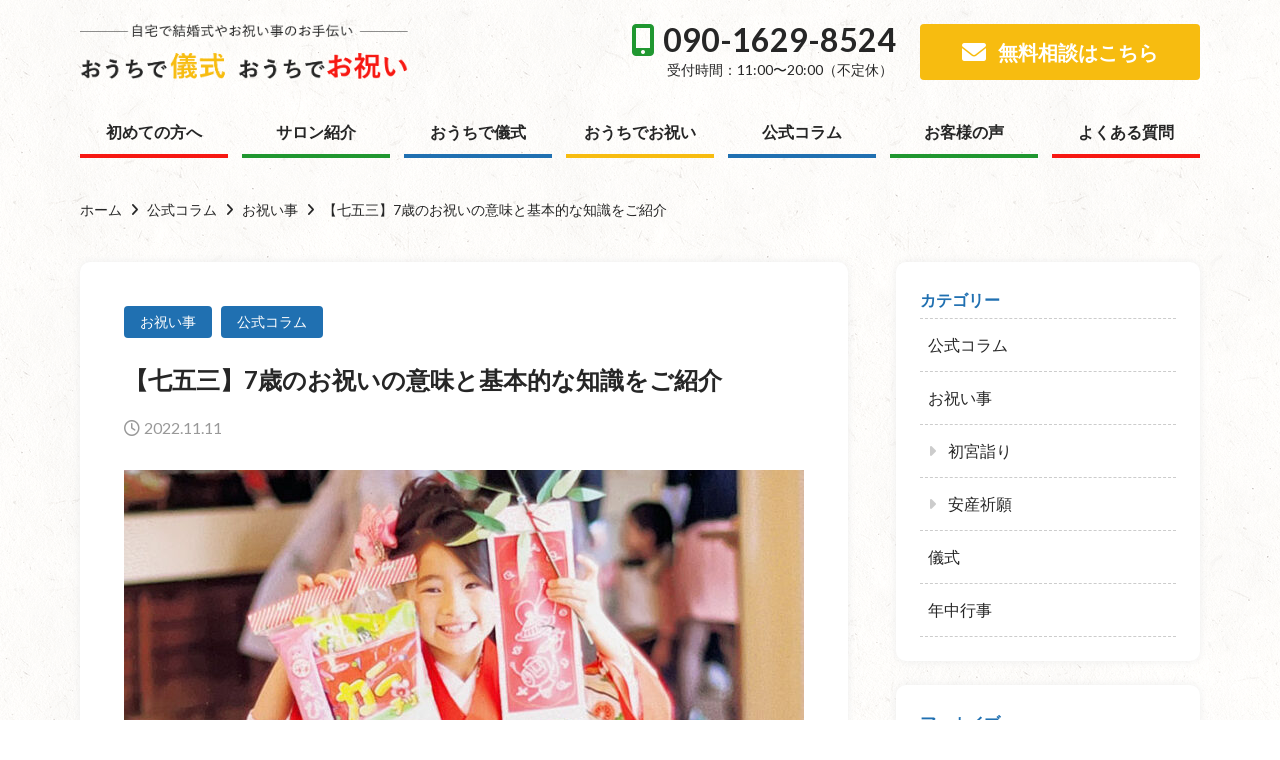

--- FILE ---
content_type: text/html; charset=UTF-8
request_url: https://ouchi.ize-style.net/350/
body_size: 15505
content:
<!doctype html>
<html lang="ja">

  <head>
    <!-- Global site tag (gtag.js) - Google Analytics -->
    <script async src="https://www.googletagmanager.com/gtag/js?id=G-FCED6PSSP1"></script>
    <script>
      window.dataLayer = window.dataLayer || [];
      function gtag(){dataLayer.push(arguments);}
      gtag('js', new Date());

      gtag('config', 'G-FCED6PSSP1');
    </script>

    <meta charset="utf-8">
    <meta http-equiv="x-ua-compatible" content="ie=edge">
    <title>【七五三】7歳のお祝いの意味と基本的な知識をご紹介 | おうちで儀式 おうちでお祝い【ize-style／アイズスタイル】</title>
    <meta name="viewport" content="width=device-width, initial-scale=1">

    <link rel="apple-touch-icon" href="apple-touch-icon.png">
    <!-- アイコンのファイルはルートディレクトに配置 -->

    <!--[if lt IE 9]>
    <script src="https://cdnjs.cloudflare.com/ajax/libs/html5shiv/3.7.3/html5shiv.min.js"></script>
    <script src="http://cdnjs.cloudflare.com/ajax/libs/respond.js/1.4.2/respond.min.js"></script>
    <![endif]-->

<meta name='robots' content='index, follow, max-image-preview:large, max-snippet:-1, max-video-preview:-1' />

	<!-- This site is optimized with the Yoast SEO plugin v26.3 - https://yoast.com/wordpress/plugins/seo/ -->
	<link rel="canonical" href="https://ouchi.ize-style.net/350/" />
	<meta property="og:locale" content="ja_JP" />
	<meta property="og:type" content="article" />
	<meta property="og:title" content="【七五三】7歳のお祝いの意味と基本的な知識をご紹介 | おうちで儀式 おうちでお祝い【ize-style／アイズスタイル】" />
	<meta property="og:description" content="女の子のお祝いと言われる、七五三　七歳の儀式 「帯解・紐落の儀」帯解（おびとき）・紐落（ひもおとし）　と、読みます。 七歳のお祝いは、女の子だけ？ 一般的には、「女の子」がメインと言われている、七歳のお祝いですが、地域に [&hellip;]" />
	<meta property="og:url" content="https://ouchi.ize-style.net/350/" />
	<meta property="og:site_name" content="おうちで儀式 おうちでお祝い【ize-style／アイズスタイル】" />
	<meta property="article:published_time" content="2022-11-11T00:15:54+00:00" />
	<meta property="article:modified_time" content="2022-11-11T00:15:56+00:00" />
	<meta property="og:image" content="https://ouchi.ize-style.net/wp-root/wp-content/uploads/2022/11/七五三見出し.jpg" />
	<meta property="og:image:width" content="746" />
	<meta property="og:image:height" content="588" />
	<meta property="og:image:type" content="image/jpeg" />
	<meta name="author" content="ouchi-admin" />
	<meta name="twitter:card" content="summary_large_image" />
	<meta name="twitter:label1" content="執筆者" />
	<meta name="twitter:data1" content="ouchi-admin" />
	<meta name="twitter:label2" content="推定読み取り時間" />
	<meta name="twitter:data2" content="3分" />
	<script type="application/ld+json" class="yoast-schema-graph">{"@context":"https://schema.org","@graph":[{"@type":"WebPage","@id":"https://ouchi.ize-style.net/350/","url":"https://ouchi.ize-style.net/350/","name":"【七五三】7歳のお祝いの意味と基本的な知識をご紹介 | おうちで儀式 おうちでお祝い【ize-style／アイズスタイル】","isPartOf":{"@id":"https://ouchi.ize-style.net/#website"},"primaryImageOfPage":{"@id":"https://ouchi.ize-style.net/350/#primaryimage"},"image":{"@id":"https://ouchi.ize-style.net/350/#primaryimage"},"thumbnailUrl":"https://ouchi.ize-style.net/wp-root/wp-content/uploads/2022/11/七五三見出し.jpg","datePublished":"2022-11-11T00:15:54+00:00","dateModified":"2022-11-11T00:15:56+00:00","author":{"@id":"https://ouchi.ize-style.net/#/schema/person/b6e6307f8e55670c91044978a9d36b32"},"breadcrumb":{"@id":"https://ouchi.ize-style.net/350/#breadcrumb"},"inLanguage":"ja","potentialAction":[{"@type":"ReadAction","target":["https://ouchi.ize-style.net/350/"]}]},{"@type":"ImageObject","inLanguage":"ja","@id":"https://ouchi.ize-style.net/350/#primaryimage","url":"https://ouchi.ize-style.net/wp-root/wp-content/uploads/2022/11/七五三見出し.jpg","contentUrl":"https://ouchi.ize-style.net/wp-root/wp-content/uploads/2022/11/七五三見出し.jpg","width":746,"height":588,"caption":"七五三　七歳　女の子"},{"@type":"BreadcrumbList","@id":"https://ouchi.ize-style.net/350/#breadcrumb","itemListElement":[{"@type":"ListItem","position":1,"name":"ホーム","item":"https://ouchi.ize-style.net/"},{"@type":"ListItem","position":2,"name":"【七五三】7歳のお祝いの意味と基本的な知識をご紹介"}]},{"@type":"WebSite","@id":"https://ouchi.ize-style.net/#website","url":"https://ouchi.ize-style.net/","name":"おうちで儀式 おうちでお祝い【ize-style／アイズスタイル】","description":"自宅て結婚式やお祝いのお手伝い","potentialAction":[{"@type":"SearchAction","target":{"@type":"EntryPoint","urlTemplate":"https://ouchi.ize-style.net/?s={search_term_string}"},"query-input":{"@type":"PropertyValueSpecification","valueRequired":true,"valueName":"search_term_string"}}],"inLanguage":"ja"},{"@type":"Person","@id":"https://ouchi.ize-style.net/#/schema/person/b6e6307f8e55670c91044978a9d36b32","name":"ouchi-admin","image":{"@type":"ImageObject","inLanguage":"ja","@id":"https://ouchi.ize-style.net/#/schema/person/image/","url":"https://secure.gravatar.com/avatar/ceb303143e33c3855e2f269e03e06f57c9b5a379dccd3bb1554bc4894ba6f632?s=96&d=mm&r=g","contentUrl":"https://secure.gravatar.com/avatar/ceb303143e33c3855e2f269e03e06f57c9b5a379dccd3bb1554bc4894ba6f632?s=96&d=mm&r=g","caption":"ouchi-admin"}}]}</script>
	<!-- / Yoast SEO plugin. -->


<link rel='dns-prefetch' href='//www.google.com' />
<link rel='dns-prefetch' href='//www.googletagmanager.com' />
<link rel='dns-prefetch' href='//stats.wp.com' />
<link rel='dns-prefetch' href='//cdnjs.cloudflare.com' />
<link rel='dns-prefetch' href='//widgets.wp.com' />
<link rel='dns-prefetch' href='//s0.wp.com' />
<link rel='dns-prefetch' href='//0.gravatar.com' />
<link rel='dns-prefetch' href='//1.gravatar.com' />
<link rel='dns-prefetch' href='//2.gravatar.com' />
<link rel="alternate" type="application/rss+xml" title="おうちで儀式 おうちでお祝い【ize-style／アイズスタイル】 &raquo; 【七五三】7歳のお祝いの意味と基本的な知識をご紹介 のコメントのフィード" href="https://ouchi.ize-style.net/350/feed/" />
<link rel="alternate" title="oEmbed (JSON)" type="application/json+oembed" href="https://ouchi.ize-style.net/wp-json/oembed/1.0/embed?url=https%3A%2F%2Fouchi.ize-style.net%2F350%2F" />
<link rel="alternate" title="oEmbed (XML)" type="text/xml+oembed" href="https://ouchi.ize-style.net/wp-json/oembed/1.0/embed?url=https%3A%2F%2Fouchi.ize-style.net%2F350%2F&#038;format=xml" />
<style id='wp-img-auto-sizes-contain-inline-css' type='text/css'>
img:is([sizes=auto i],[sizes^="auto," i]){contain-intrinsic-size:3000px 1500px}
/*# sourceURL=wp-img-auto-sizes-contain-inline-css */
</style>
<style id='wp-block-library-inline-css' type='text/css'>
:root{--wp-block-synced-color:#7a00df;--wp-block-synced-color--rgb:122,0,223;--wp-bound-block-color:var(--wp-block-synced-color);--wp-editor-canvas-background:#ddd;--wp-admin-theme-color:#007cba;--wp-admin-theme-color--rgb:0,124,186;--wp-admin-theme-color-darker-10:#006ba1;--wp-admin-theme-color-darker-10--rgb:0,107,160.5;--wp-admin-theme-color-darker-20:#005a87;--wp-admin-theme-color-darker-20--rgb:0,90,135;--wp-admin-border-width-focus:2px}@media (min-resolution:192dpi){:root{--wp-admin-border-width-focus:1.5px}}.wp-element-button{cursor:pointer}:root .has-very-light-gray-background-color{background-color:#eee}:root .has-very-dark-gray-background-color{background-color:#313131}:root .has-very-light-gray-color{color:#eee}:root .has-very-dark-gray-color{color:#313131}:root .has-vivid-green-cyan-to-vivid-cyan-blue-gradient-background{background:linear-gradient(135deg,#00d084,#0693e3)}:root .has-purple-crush-gradient-background{background:linear-gradient(135deg,#34e2e4,#4721fb 50%,#ab1dfe)}:root .has-hazy-dawn-gradient-background{background:linear-gradient(135deg,#faaca8,#dad0ec)}:root .has-subdued-olive-gradient-background{background:linear-gradient(135deg,#fafae1,#67a671)}:root .has-atomic-cream-gradient-background{background:linear-gradient(135deg,#fdd79a,#004a59)}:root .has-nightshade-gradient-background{background:linear-gradient(135deg,#330968,#31cdcf)}:root .has-midnight-gradient-background{background:linear-gradient(135deg,#020381,#2874fc)}:root{--wp--preset--font-size--normal:16px;--wp--preset--font-size--huge:42px}.has-regular-font-size{font-size:1em}.has-larger-font-size{font-size:2.625em}.has-normal-font-size{font-size:var(--wp--preset--font-size--normal)}.has-huge-font-size{font-size:var(--wp--preset--font-size--huge)}.has-text-align-center{text-align:center}.has-text-align-left{text-align:left}.has-text-align-right{text-align:right}.has-fit-text{white-space:nowrap!important}#end-resizable-editor-section{display:none}.aligncenter{clear:both}.items-justified-left{justify-content:flex-start}.items-justified-center{justify-content:center}.items-justified-right{justify-content:flex-end}.items-justified-space-between{justify-content:space-between}.screen-reader-text{border:0;clip-path:inset(50%);height:1px;margin:-1px;overflow:hidden;padding:0;position:absolute;width:1px;word-wrap:normal!important}.screen-reader-text:focus{background-color:#ddd;clip-path:none;color:#444;display:block;font-size:1em;height:auto;left:5px;line-height:normal;padding:15px 23px 14px;text-decoration:none;top:5px;width:auto;z-index:100000}html :where(.has-border-color){border-style:solid}html :where([style*=border-top-color]){border-top-style:solid}html :where([style*=border-right-color]){border-right-style:solid}html :where([style*=border-bottom-color]){border-bottom-style:solid}html :where([style*=border-left-color]){border-left-style:solid}html :where([style*=border-width]){border-style:solid}html :where([style*=border-top-width]){border-top-style:solid}html :where([style*=border-right-width]){border-right-style:solid}html :where([style*=border-bottom-width]){border-bottom-style:solid}html :where([style*=border-left-width]){border-left-style:solid}html :where(img[class*=wp-image-]){height:auto;max-width:100%}:where(figure){margin:0 0 1em}html :where(.is-position-sticky){--wp-admin--admin-bar--position-offset:var(--wp-admin--admin-bar--height,0px)}@media screen and (max-width:600px){html :where(.is-position-sticky){--wp-admin--admin-bar--position-offset:0px}}

/*# sourceURL=wp-block-library-inline-css */
</style><style id='wp-block-image-inline-css' type='text/css'>
.wp-block-image>a,.wp-block-image>figure>a{display:inline-block}.wp-block-image img{box-sizing:border-box;height:auto;max-width:100%;vertical-align:bottom}@media not (prefers-reduced-motion){.wp-block-image img.hide{visibility:hidden}.wp-block-image img.show{animation:show-content-image .4s}}.wp-block-image[style*=border-radius] img,.wp-block-image[style*=border-radius]>a{border-radius:inherit}.wp-block-image.has-custom-border img{box-sizing:border-box}.wp-block-image.aligncenter{text-align:center}.wp-block-image.alignfull>a,.wp-block-image.alignwide>a{width:100%}.wp-block-image.alignfull img,.wp-block-image.alignwide img{height:auto;width:100%}.wp-block-image .aligncenter,.wp-block-image .alignleft,.wp-block-image .alignright,.wp-block-image.aligncenter,.wp-block-image.alignleft,.wp-block-image.alignright{display:table}.wp-block-image .aligncenter>figcaption,.wp-block-image .alignleft>figcaption,.wp-block-image .alignright>figcaption,.wp-block-image.aligncenter>figcaption,.wp-block-image.alignleft>figcaption,.wp-block-image.alignright>figcaption{caption-side:bottom;display:table-caption}.wp-block-image .alignleft{float:left;margin:.5em 1em .5em 0}.wp-block-image .alignright{float:right;margin:.5em 0 .5em 1em}.wp-block-image .aligncenter{margin-left:auto;margin-right:auto}.wp-block-image :where(figcaption){margin-bottom:1em;margin-top:.5em}.wp-block-image.is-style-circle-mask img{border-radius:9999px}@supports ((-webkit-mask-image:none) or (mask-image:none)) or (-webkit-mask-image:none){.wp-block-image.is-style-circle-mask img{border-radius:0;-webkit-mask-image:url('data:image/svg+xml;utf8,<svg viewBox="0 0 100 100" xmlns="http://www.w3.org/2000/svg"><circle cx="50" cy="50" r="50"/></svg>');mask-image:url('data:image/svg+xml;utf8,<svg viewBox="0 0 100 100" xmlns="http://www.w3.org/2000/svg"><circle cx="50" cy="50" r="50"/></svg>');mask-mode:alpha;-webkit-mask-position:center;mask-position:center;-webkit-mask-repeat:no-repeat;mask-repeat:no-repeat;-webkit-mask-size:contain;mask-size:contain}}:root :where(.wp-block-image.is-style-rounded img,.wp-block-image .is-style-rounded img){border-radius:9999px}.wp-block-image figure{margin:0}.wp-lightbox-container{display:flex;flex-direction:column;position:relative}.wp-lightbox-container img{cursor:zoom-in}.wp-lightbox-container img:hover+button{opacity:1}.wp-lightbox-container button{align-items:center;backdrop-filter:blur(16px) saturate(180%);background-color:#5a5a5a40;border:none;border-radius:4px;cursor:zoom-in;display:flex;height:20px;justify-content:center;opacity:0;padding:0;position:absolute;right:16px;text-align:center;top:16px;width:20px;z-index:100}@media not (prefers-reduced-motion){.wp-lightbox-container button{transition:opacity .2s ease}}.wp-lightbox-container button:focus-visible{outline:3px auto #5a5a5a40;outline:3px auto -webkit-focus-ring-color;outline-offset:3px}.wp-lightbox-container button:hover{cursor:pointer;opacity:1}.wp-lightbox-container button:focus{opacity:1}.wp-lightbox-container button:focus,.wp-lightbox-container button:hover,.wp-lightbox-container button:not(:hover):not(:active):not(.has-background){background-color:#5a5a5a40;border:none}.wp-lightbox-overlay{box-sizing:border-box;cursor:zoom-out;height:100vh;left:0;overflow:hidden;position:fixed;top:0;visibility:hidden;width:100%;z-index:100000}.wp-lightbox-overlay .close-button{align-items:center;cursor:pointer;display:flex;justify-content:center;min-height:40px;min-width:40px;padding:0;position:absolute;right:calc(env(safe-area-inset-right) + 16px);top:calc(env(safe-area-inset-top) + 16px);z-index:5000000}.wp-lightbox-overlay .close-button:focus,.wp-lightbox-overlay .close-button:hover,.wp-lightbox-overlay .close-button:not(:hover):not(:active):not(.has-background){background:none;border:none}.wp-lightbox-overlay .lightbox-image-container{height:var(--wp--lightbox-container-height);left:50%;overflow:hidden;position:absolute;top:50%;transform:translate(-50%,-50%);transform-origin:top left;width:var(--wp--lightbox-container-width);z-index:9999999999}.wp-lightbox-overlay .wp-block-image{align-items:center;box-sizing:border-box;display:flex;height:100%;justify-content:center;margin:0;position:relative;transform-origin:0 0;width:100%;z-index:3000000}.wp-lightbox-overlay .wp-block-image img{height:var(--wp--lightbox-image-height);min-height:var(--wp--lightbox-image-height);min-width:var(--wp--lightbox-image-width);width:var(--wp--lightbox-image-width)}.wp-lightbox-overlay .wp-block-image figcaption{display:none}.wp-lightbox-overlay button{background:none;border:none}.wp-lightbox-overlay .scrim{background-color:#fff;height:100%;opacity:.9;position:absolute;width:100%;z-index:2000000}.wp-lightbox-overlay.active{visibility:visible}@media not (prefers-reduced-motion){.wp-lightbox-overlay.active{animation:turn-on-visibility .25s both}.wp-lightbox-overlay.active img{animation:turn-on-visibility .35s both}.wp-lightbox-overlay.show-closing-animation:not(.active){animation:turn-off-visibility .35s both}.wp-lightbox-overlay.show-closing-animation:not(.active) img{animation:turn-off-visibility .25s both}.wp-lightbox-overlay.zoom.active{animation:none;opacity:1;visibility:visible}.wp-lightbox-overlay.zoom.active .lightbox-image-container{animation:lightbox-zoom-in .4s}.wp-lightbox-overlay.zoom.active .lightbox-image-container img{animation:none}.wp-lightbox-overlay.zoom.active .scrim{animation:turn-on-visibility .4s forwards}.wp-lightbox-overlay.zoom.show-closing-animation:not(.active){animation:none}.wp-lightbox-overlay.zoom.show-closing-animation:not(.active) .lightbox-image-container{animation:lightbox-zoom-out .4s}.wp-lightbox-overlay.zoom.show-closing-animation:not(.active) .lightbox-image-container img{animation:none}.wp-lightbox-overlay.zoom.show-closing-animation:not(.active) .scrim{animation:turn-off-visibility .4s forwards}}@keyframes show-content-image{0%{visibility:hidden}99%{visibility:hidden}to{visibility:visible}}@keyframes turn-on-visibility{0%{opacity:0}to{opacity:1}}@keyframes turn-off-visibility{0%{opacity:1;visibility:visible}99%{opacity:0;visibility:visible}to{opacity:0;visibility:hidden}}@keyframes lightbox-zoom-in{0%{transform:translate(calc((-100vw + var(--wp--lightbox-scrollbar-width))/2 + var(--wp--lightbox-initial-left-position)),calc(-50vh + var(--wp--lightbox-initial-top-position))) scale(var(--wp--lightbox-scale))}to{transform:translate(-50%,-50%) scale(1)}}@keyframes lightbox-zoom-out{0%{transform:translate(-50%,-50%) scale(1);visibility:visible}99%{visibility:visible}to{transform:translate(calc((-100vw + var(--wp--lightbox-scrollbar-width))/2 + var(--wp--lightbox-initial-left-position)),calc(-50vh + var(--wp--lightbox-initial-top-position))) scale(var(--wp--lightbox-scale));visibility:hidden}}
/*# sourceURL=https://ouchi.ize-style.net/wp-root/wp-includes/blocks/image/style.min.css */
</style>
<style id='global-styles-inline-css' type='text/css'>
:root{--wp--preset--aspect-ratio--square: 1;--wp--preset--aspect-ratio--4-3: 4/3;--wp--preset--aspect-ratio--3-4: 3/4;--wp--preset--aspect-ratio--3-2: 3/2;--wp--preset--aspect-ratio--2-3: 2/3;--wp--preset--aspect-ratio--16-9: 16/9;--wp--preset--aspect-ratio--9-16: 9/16;--wp--preset--color--black: #000000;--wp--preset--color--cyan-bluish-gray: #abb8c3;--wp--preset--color--white: #ffffff;--wp--preset--color--pale-pink: #f78da7;--wp--preset--color--vivid-red: #cf2e2e;--wp--preset--color--luminous-vivid-orange: #ff6900;--wp--preset--color--luminous-vivid-amber: #fcb900;--wp--preset--color--light-green-cyan: #7bdcb5;--wp--preset--color--vivid-green-cyan: #00d084;--wp--preset--color--pale-cyan-blue: #8ed1fc;--wp--preset--color--vivid-cyan-blue: #0693e3;--wp--preset--color--vivid-purple: #9b51e0;--wp--preset--gradient--vivid-cyan-blue-to-vivid-purple: linear-gradient(135deg,rgb(6,147,227) 0%,rgb(155,81,224) 100%);--wp--preset--gradient--light-green-cyan-to-vivid-green-cyan: linear-gradient(135deg,rgb(122,220,180) 0%,rgb(0,208,130) 100%);--wp--preset--gradient--luminous-vivid-amber-to-luminous-vivid-orange: linear-gradient(135deg,rgb(252,185,0) 0%,rgb(255,105,0) 100%);--wp--preset--gradient--luminous-vivid-orange-to-vivid-red: linear-gradient(135deg,rgb(255,105,0) 0%,rgb(207,46,46) 100%);--wp--preset--gradient--very-light-gray-to-cyan-bluish-gray: linear-gradient(135deg,rgb(238,238,238) 0%,rgb(169,184,195) 100%);--wp--preset--gradient--cool-to-warm-spectrum: linear-gradient(135deg,rgb(74,234,220) 0%,rgb(151,120,209) 20%,rgb(207,42,186) 40%,rgb(238,44,130) 60%,rgb(251,105,98) 80%,rgb(254,248,76) 100%);--wp--preset--gradient--blush-light-purple: linear-gradient(135deg,rgb(255,206,236) 0%,rgb(152,150,240) 100%);--wp--preset--gradient--blush-bordeaux: linear-gradient(135deg,rgb(254,205,165) 0%,rgb(254,45,45) 50%,rgb(107,0,62) 100%);--wp--preset--gradient--luminous-dusk: linear-gradient(135deg,rgb(255,203,112) 0%,rgb(199,81,192) 50%,rgb(65,88,208) 100%);--wp--preset--gradient--pale-ocean: linear-gradient(135deg,rgb(255,245,203) 0%,rgb(182,227,212) 50%,rgb(51,167,181) 100%);--wp--preset--gradient--electric-grass: linear-gradient(135deg,rgb(202,248,128) 0%,rgb(113,206,126) 100%);--wp--preset--gradient--midnight: linear-gradient(135deg,rgb(2,3,129) 0%,rgb(40,116,252) 100%);--wp--preset--font-size--small: 13px;--wp--preset--font-size--medium: 20px;--wp--preset--font-size--large: 36px;--wp--preset--font-size--x-large: 42px;--wp--preset--spacing--20: 0.44rem;--wp--preset--spacing--30: 0.67rem;--wp--preset--spacing--40: 1rem;--wp--preset--spacing--50: 1.5rem;--wp--preset--spacing--60: 2.25rem;--wp--preset--spacing--70: 3.38rem;--wp--preset--spacing--80: 5.06rem;--wp--preset--shadow--natural: 6px 6px 9px rgba(0, 0, 0, 0.2);--wp--preset--shadow--deep: 12px 12px 50px rgba(0, 0, 0, 0.4);--wp--preset--shadow--sharp: 6px 6px 0px rgba(0, 0, 0, 0.2);--wp--preset--shadow--outlined: 6px 6px 0px -3px rgb(255, 255, 255), 6px 6px rgb(0, 0, 0);--wp--preset--shadow--crisp: 6px 6px 0px rgb(0, 0, 0);}:where(.is-layout-flex){gap: 0.5em;}:where(.is-layout-grid){gap: 0.5em;}body .is-layout-flex{display: flex;}.is-layout-flex{flex-wrap: wrap;align-items: center;}.is-layout-flex > :is(*, div){margin: 0;}body .is-layout-grid{display: grid;}.is-layout-grid > :is(*, div){margin: 0;}:where(.wp-block-columns.is-layout-flex){gap: 2em;}:where(.wp-block-columns.is-layout-grid){gap: 2em;}:where(.wp-block-post-template.is-layout-flex){gap: 1.25em;}:where(.wp-block-post-template.is-layout-grid){gap: 1.25em;}.has-black-color{color: var(--wp--preset--color--black) !important;}.has-cyan-bluish-gray-color{color: var(--wp--preset--color--cyan-bluish-gray) !important;}.has-white-color{color: var(--wp--preset--color--white) !important;}.has-pale-pink-color{color: var(--wp--preset--color--pale-pink) !important;}.has-vivid-red-color{color: var(--wp--preset--color--vivid-red) !important;}.has-luminous-vivid-orange-color{color: var(--wp--preset--color--luminous-vivid-orange) !important;}.has-luminous-vivid-amber-color{color: var(--wp--preset--color--luminous-vivid-amber) !important;}.has-light-green-cyan-color{color: var(--wp--preset--color--light-green-cyan) !important;}.has-vivid-green-cyan-color{color: var(--wp--preset--color--vivid-green-cyan) !important;}.has-pale-cyan-blue-color{color: var(--wp--preset--color--pale-cyan-blue) !important;}.has-vivid-cyan-blue-color{color: var(--wp--preset--color--vivid-cyan-blue) !important;}.has-vivid-purple-color{color: var(--wp--preset--color--vivid-purple) !important;}.has-black-background-color{background-color: var(--wp--preset--color--black) !important;}.has-cyan-bluish-gray-background-color{background-color: var(--wp--preset--color--cyan-bluish-gray) !important;}.has-white-background-color{background-color: var(--wp--preset--color--white) !important;}.has-pale-pink-background-color{background-color: var(--wp--preset--color--pale-pink) !important;}.has-vivid-red-background-color{background-color: var(--wp--preset--color--vivid-red) !important;}.has-luminous-vivid-orange-background-color{background-color: var(--wp--preset--color--luminous-vivid-orange) !important;}.has-luminous-vivid-amber-background-color{background-color: var(--wp--preset--color--luminous-vivid-amber) !important;}.has-light-green-cyan-background-color{background-color: var(--wp--preset--color--light-green-cyan) !important;}.has-vivid-green-cyan-background-color{background-color: var(--wp--preset--color--vivid-green-cyan) !important;}.has-pale-cyan-blue-background-color{background-color: var(--wp--preset--color--pale-cyan-blue) !important;}.has-vivid-cyan-blue-background-color{background-color: var(--wp--preset--color--vivid-cyan-blue) !important;}.has-vivid-purple-background-color{background-color: var(--wp--preset--color--vivid-purple) !important;}.has-black-border-color{border-color: var(--wp--preset--color--black) !important;}.has-cyan-bluish-gray-border-color{border-color: var(--wp--preset--color--cyan-bluish-gray) !important;}.has-white-border-color{border-color: var(--wp--preset--color--white) !important;}.has-pale-pink-border-color{border-color: var(--wp--preset--color--pale-pink) !important;}.has-vivid-red-border-color{border-color: var(--wp--preset--color--vivid-red) !important;}.has-luminous-vivid-orange-border-color{border-color: var(--wp--preset--color--luminous-vivid-orange) !important;}.has-luminous-vivid-amber-border-color{border-color: var(--wp--preset--color--luminous-vivid-amber) !important;}.has-light-green-cyan-border-color{border-color: var(--wp--preset--color--light-green-cyan) !important;}.has-vivid-green-cyan-border-color{border-color: var(--wp--preset--color--vivid-green-cyan) !important;}.has-pale-cyan-blue-border-color{border-color: var(--wp--preset--color--pale-cyan-blue) !important;}.has-vivid-cyan-blue-border-color{border-color: var(--wp--preset--color--vivid-cyan-blue) !important;}.has-vivid-purple-border-color{border-color: var(--wp--preset--color--vivid-purple) !important;}.has-vivid-cyan-blue-to-vivid-purple-gradient-background{background: var(--wp--preset--gradient--vivid-cyan-blue-to-vivid-purple) !important;}.has-light-green-cyan-to-vivid-green-cyan-gradient-background{background: var(--wp--preset--gradient--light-green-cyan-to-vivid-green-cyan) !important;}.has-luminous-vivid-amber-to-luminous-vivid-orange-gradient-background{background: var(--wp--preset--gradient--luminous-vivid-amber-to-luminous-vivid-orange) !important;}.has-luminous-vivid-orange-to-vivid-red-gradient-background{background: var(--wp--preset--gradient--luminous-vivid-orange-to-vivid-red) !important;}.has-very-light-gray-to-cyan-bluish-gray-gradient-background{background: var(--wp--preset--gradient--very-light-gray-to-cyan-bluish-gray) !important;}.has-cool-to-warm-spectrum-gradient-background{background: var(--wp--preset--gradient--cool-to-warm-spectrum) !important;}.has-blush-light-purple-gradient-background{background: var(--wp--preset--gradient--blush-light-purple) !important;}.has-blush-bordeaux-gradient-background{background: var(--wp--preset--gradient--blush-bordeaux) !important;}.has-luminous-dusk-gradient-background{background: var(--wp--preset--gradient--luminous-dusk) !important;}.has-pale-ocean-gradient-background{background: var(--wp--preset--gradient--pale-ocean) !important;}.has-electric-grass-gradient-background{background: var(--wp--preset--gradient--electric-grass) !important;}.has-midnight-gradient-background{background: var(--wp--preset--gradient--midnight) !important;}.has-small-font-size{font-size: var(--wp--preset--font-size--small) !important;}.has-medium-font-size{font-size: var(--wp--preset--font-size--medium) !important;}.has-large-font-size{font-size: var(--wp--preset--font-size--large) !important;}.has-x-large-font-size{font-size: var(--wp--preset--font-size--x-large) !important;}
/*# sourceURL=global-styles-inline-css */
</style>

<style id='classic-theme-styles-inline-css' type='text/css'>
/*! This file is auto-generated */
.wp-block-button__link{color:#fff;background-color:#32373c;border-radius:9999px;box-shadow:none;text-decoration:none;padding:calc(.667em + 2px) calc(1.333em + 2px);font-size:1.125em}.wp-block-file__button{background:#32373c;color:#fff;text-decoration:none}
/*# sourceURL=/wp-includes/css/classic-themes.min.css */
</style>
<link rel='stylesheet' id='contact-form-7-css' href='https://ouchi.ize-style.net/wp-root/wp-content/plugins/contact-form-7/includes/css/styles.css?ver=6.1.3' type='text/css' media='all' />
<link rel='stylesheet' id='fontawesome-css' href='https://cdnjs.cloudflare.com/ajax/libs/font-awesome/6.0.0-beta2/css/all.min.css?ver=1.0' type='text/css' media='all' />
<link rel='stylesheet' id='ize_style-css' href='https://ouchi.ize-style.net/wp-root/wp-content/themes/ize-ouchi-theme/lib/css/style.css?ver=1.0' type='text/css' media='all' />
<link rel='stylesheet' id='jetpack_likes-css' href='https://ouchi.ize-style.net/wp-root/wp-content/plugins/jetpack/modules/likes/style.css?ver=15.2' type='text/css' media='all' />
<link rel='stylesheet' id='wp-block-paragraph-css' href='https://ouchi.ize-style.net/wp-root/wp-includes/blocks/paragraph/style.min.css?ver=6.9' type='text/css' media='all' />
<link rel='stylesheet' id='wp-block-heading-css' href='https://ouchi.ize-style.net/wp-root/wp-includes/blocks/heading/style.min.css?ver=6.9' type='text/css' media='all' />
<script type="text/javascript" src="https://ouchi.ize-style.net/wp-root/wp-includes/js/jquery/jquery.min.js?ver=3.7.1" id="jquery-core-js"></script>
<script type="text/javascript" src="https://ouchi.ize-style.net/wp-root/wp-includes/js/jquery/jquery-migrate.min.js?ver=3.4.1" id="jquery-migrate-js"></script>

<!-- Site Kit によって追加された Google タグ（gtag.js）スニペット -->
<!-- Google アナリティクス スニペット (Site Kit が追加) -->
<script type="text/javascript" src="https://www.googletagmanager.com/gtag/js?id=G-FCED6PSSP1" id="google_gtagjs-js" async></script>
<script type="text/javascript" id="google_gtagjs-js-after">
/* <![CDATA[ */
window.dataLayer = window.dataLayer || [];function gtag(){dataLayer.push(arguments);}
gtag("set","linker",{"domains":["ouchi.ize-style.net"]});
gtag("js", new Date());
gtag("set", "developer_id.dZTNiMT", true);
gtag("config", "G-FCED6PSSP1", {"googlesitekit_post_type":"post"});
 window._googlesitekit = window._googlesitekit || {}; window._googlesitekit.throttledEvents = []; window._googlesitekit.gtagEvent = (name, data) => { var key = JSON.stringify( { name, data } ); if ( !! window._googlesitekit.throttledEvents[ key ] ) { return; } window._googlesitekit.throttledEvents[ key ] = true; setTimeout( () => { delete window._googlesitekit.throttledEvents[ key ]; }, 5 ); gtag( "event", name, { ...data, event_source: "site-kit" } ); }; 
//# sourceURL=google_gtagjs-js-after
/* ]]> */
</script>
<link rel="https://api.w.org/" href="https://ouchi.ize-style.net/wp-json/" /><link rel="alternate" title="JSON" type="application/json" href="https://ouchi.ize-style.net/wp-json/wp/v2/posts/350" /><link rel="EditURI" type="application/rsd+xml" title="RSD" href="https://ouchi.ize-style.net/wp-root/xmlrpc.php?rsd" />
<link rel='shortlink' href='https://ouchi.ize-style.net/?p=350' />
<meta name="generator" content="Site Kit by Google 1.165.0" />	<style>img#wpstats{display:none}</style>
		
<!-- Google タグ マネージャー スニペット (Site Kit が追加) -->
<script type="text/javascript">
/* <![CDATA[ */

			( function( w, d, s, l, i ) {
				w[l] = w[l] || [];
				w[l].push( {'gtm.start': new Date().getTime(), event: 'gtm.js'} );
				var f = d.getElementsByTagName( s )[0],
					j = d.createElement( s ), dl = l != 'dataLayer' ? '&l=' + l : '';
				j.async = true;
				j.src = 'https://www.googletagmanager.com/gtm.js?id=' + i + dl;
				f.parentNode.insertBefore( j, f );
			} )( window, document, 'script', 'dataLayer', 'GTM-N68RMD5' );
			
/* ]]> */
</script>

<!-- (ここまで) Google タグ マネージャー スニペット (Site Kit が追加) -->
<style type="text/css">.grecaptcha-badge {
margin: 1rem auto;
}</style><link rel="icon" href="https://ouchi.ize-style.net/wp-root/wp-content/uploads/2022/04/cropped-ouchi-favicon--32x32.png" sizes="32x32" />
<link rel="icon" href="https://ouchi.ize-style.net/wp-root/wp-content/uploads/2022/04/cropped-ouchi-favicon--192x192.png" sizes="192x192" />
<link rel="apple-touch-icon" href="https://ouchi.ize-style.net/wp-root/wp-content/uploads/2022/04/cropped-ouchi-favicon--180x180.png" />
<meta name="msapplication-TileImage" content="https://ouchi.ize-style.net/wp-root/wp-content/uploads/2022/04/cropped-ouchi-favicon--270x270.png" />
				<style type="text/css" id="c4wp-checkout-css">
					.woocommerce-checkout .c4wp_captcha_field {
						margin-bottom: 10px;
						margin-top: 15px;
						position: relative;
						display: inline-block;
					}
				</style>
							<style type="text/css" id="c4wp-v3-lp-form-css">
				.login #login, .login #lostpasswordform {
					min-width: 350px !important;
				}
				.wpforms-field-c4wp iframe {
					width: 100% !important;
				}
			</style>
			  </head>
  <body class="wp-singular post-template-default single single-post postid-350 single-format-standard wp-theme-ize-ouchi-theme">

    <div class="menu-trigger-btn">
      <button class="menu-trigger">
        <span></span>
        <span></span>
        <span></span>
      </button>
    </div>

    <div class="sp-menu">
      <div class="inner">

        <nav class="sp-nav">
          <ul><li id="menu-item-30" class="menu-item menu-item-type-custom menu-item-object-custom menu-item-home menu-item-30"><a href="https://ouchi.ize-style.net/">ホーム</a></li>
<li id="menu-item-34" class="menu-item menu-item-type-post_type menu-item-object-page menu-item-34"><a href="https://ouchi.ize-style.net/guide/">初めての方へ</a></li>
<li id="menu-item-32" class="menu-item menu-item-type-post_type menu-item-object-page menu-item-32"><a href="https://ouchi.ize-style.net/ceremony-at-home/">おうちで儀式</a></li>
<li id="menu-item-31" class="menu-item menu-item-type-post_type menu-item-object-page menu-item-31"><a href="https://ouchi.ize-style.net/celebrate-at-home/">おうちでお祝い</a></li>
<li id="menu-item-35" class="menu-item menu-item-type-taxonomy menu-item-object-category current-post-ancestor current-menu-parent current-post-parent menu-item-35"><a href="https://ouchi.ize-style.net/column/">公式コラム</a></li>
<li id="menu-item-36" class="menu-item menu-item-type-post_type_archive menu-item-object-voice menu-item-36"><a href="https://ouchi.ize-style.net/voice/">お客様の声</a></li>
<li id="menu-item-37" class="menu-item menu-item-type-post_type_archive menu-item-object-faq menu-item-37"><a href="https://ouchi.ize-style.net/faq/">よくある質問</a></li>
<li id="menu-item-33" class="menu-item menu-item-type-post_type menu-item-object-page menu-item-33"><a href="https://ouchi.ize-style.net/about/">サロン紹介</a></li>
</ul>        </nav>

        <div class="head-tel">
          <p class="tel">090-1629-8524</p>
          <p class="tel-memo">受付時間：11:00〜20:00（不定休）</p>
        </div>
        <!-- /head-tel -->
        <p class="head-contact"><a href="https://ouchi.ize-style.net/contact/">無料相談はこちら</a></p>

      </div>
    </div>
    <!-- /sp-menu -->

    <header class="header">
      <div class="container">
        <div class="header-top">
          <h1><a href="https://ouchi.ize-style.net/"><img src="https://ouchi.ize-style.net/wp-root/wp-content/themes/ize-ouchi-theme/lib/images/ize-ouchi-logo.png" alt="おうちで儀式 おうちでお祝い ／ize-style"></a></h1>

          <div class="head-tel">
            <p class="tel">090-1629-8524</p>
            <p class="tel-memo">受付時間：11:00〜20:00（不定休）</p>
          </div>
          <!-- /head-tel -->
          <p class="head-contact"><a href="https://ouchi.ize-style.net/contact/">無料相談はこちら</a></p>
        </div>
        <!-- /header-top -->

        <nav class="global-nav">
          <ul><li id="menu-item-18" class="menu-item menu-item-type-post_type menu-item-object-page menu-item-18"><a href="https://ouchi.ize-style.net/guide/">初めての方へ</a></li>
<li id="menu-item-17" class="menu-item menu-item-type-post_type menu-item-object-page menu-item-17"><a href="https://ouchi.ize-style.net/about/">サロン紹介</a></li>
<li id="menu-item-16" class="menu-item menu-item-type-post_type menu-item-object-page menu-item-16"><a href="https://ouchi.ize-style.net/ceremony-at-home/">おうちで儀式</a></li>
<li id="menu-item-15" class="menu-item menu-item-type-post_type menu-item-object-page menu-item-15"><a href="https://ouchi.ize-style.net/celebrate-at-home/">おうちでお祝い</a></li>
<li id="menu-item-19" class="menu-item menu-item-type-taxonomy menu-item-object-category current-post-ancestor current-menu-parent current-post-parent menu-item-19"><a href="https://ouchi.ize-style.net/column/">公式コラム</a></li>
<li id="menu-item-21" class="menu-item menu-item-type-post_type_archive menu-item-object-voice menu-item-21"><a href="https://ouchi.ize-style.net/voice/">お客様の声</a></li>
<li id="menu-item-20" class="menu-item menu-item-type-post_type_archive menu-item-object-faq menu-item-20"><a href="https://ouchi.ize-style.net/faq/">よくある質問</a></li>
</ul>        </nav>

      </div>
    </header>

		<div class="bread">

			<ol itemscope itemtype="http://schema.org/BreadcrumbList" class="container">
				<li itemprop="itemListElement" itemscope itemtype="http://schema.org/ListItem">
					<a itemprop="item" href="https://ouchi.ize-style.net">
						<span itemprop="name">ホーム</span>
					</a>
					<meta itemprop="position" content="1">
				</li>

									
						<li itemprop="itemListElement" itemscope itemtype="http://schema.org/ListItem">
							<a itemprop="item" href="https://ouchi.ize-style.net/column/">
								<span itemprop="name">公式コラム</span>
							</a>
							<meta itemprop="position" content="2">
						</li>

					
					<li itemprop="itemListElement" itemscope itemtype="http://schema.org/ListItem">
						<a itemprop="item" href="https://ouchi.ize-style.net/column/cat-celebration/">
							<span itemprop="name">お祝い事</span>
						</a>
						<meta itemprop="position" content="3">
					</li>

					<li itemprop="itemListElement" itemscope itemtype="http://schema.org/ListItem">
						<a itemprop="item" href="https://ouchi.ize-style.net/350/">
							<span itemprop="name">【七五三】7歳のお祝いの意味と基本的な知識をご紹介	</span>
						</a>
						<meta itemprop="position" content="4">
					</li>

				
			</ol>

		</div>

  <main class="main-sg">

    <div class="container">

      <div class="col--2">

        <div class="col--2-content">

                    <!-- シングルコンテンツエリア -->

            <article class="sg">

              <div class="sg-header">

                <ul class="post-categories">
	<li><a href="https://ouchi.ize-style.net/column/cat-celebration/" rel="category tag">お祝い事</a></li>
	<li><a href="https://ouchi.ize-style.net/column/" rel="category tag">公式コラム</a></li></ul>
                <h1>【七五三】7歳のお祝いの意味と基本的な知識をご紹介</h1>

                <time>2022.11.11</time>

              </div>

              <div class="sg-thumb">
                <img width="680" height="358" src="https://ouchi.ize-style.net/wp-root/wp-content/uploads/2022/11/七五三見出し-680x358.jpg" class="attachment-base-thumb size-base-thumb wp-post-image" alt="七五三　七歳　女の子" decoding="async" fetchpriority="high" />              </div>

              <div class="sg-content">
                
<p>女の子のお祝いと言われる、七五三　七歳の儀式</p>



<p>「帯解・紐落の儀」<br>帯解（おびとき）・紐落（ひもおとし）　と、読みます。</p>



<h2 class="wp-block-heading">七歳のお祝いは、女の子だけ？</h2>



<p>一般的には、「女の子」がメインと言われている、七歳のお祝いですが、地域によっては男の子もお祝いします。<br>また、南九州の一部や岩手の一部では、「七所祝い（ナナトコイワイ）」「七つ道心（ナナツドウシン）」と言って、男の子も女の子も七歳だけをお祝いする地域もあるようです。</p>



<figure class="wp-block-image size-large is-resized"><img decoding="async" src="https://ouchi.ize-style.net/wp-root/wp-content/uploads/2022/11/七歳２-737x1024.jpg" alt="" class="wp-image-353" width="521" height="724" srcset="https://ouchi.ize-style.net/wp-root/wp-content/uploads/2022/11/七歳２-737x1024.jpg 737w, https://ouchi.ize-style.net/wp-root/wp-content/uploads/2022/11/七歳２-216x300.jpg 216w, https://ouchi.ize-style.net/wp-root/wp-content/uploads/2022/11/七歳２.jpg 746w" sizes="(max-width: 521px) 100vw, 521px" /></figure>



<p>「七所祝い」は、七歳になるお正月７日に、お子さんがお盆を持ってご近所七軒を回り、その家々のお雑炊をもらって食べることで、運をもらい病気にならないと言われていたそうです。</p>



<p>「七つ道心」は、七歳になると頭髪を剃る習慣があったそうです。<br></p>



<h2 class="wp-block-heading">「帯解き」「紐落とし」って何？</h2>



<p>この「帯解き」、<br>室町時代の上流階級で行われていた儀式です。<br>室町時代は、男女とも九歳で行われていたものが、いつしか男の子は五歳　女の子は七歳になり、<br>それが現在の七歳のお祝いとして残っているのです。</p>



<figure class="wp-block-image size-full is-resized"><img decoding="async" src="https://ouchi.ize-style.net/wp-root/wp-content/uploads/2022/11/着物四つ身.jpeg" alt="" class="wp-image-352" width="479" height="479" srcset="https://ouchi.ize-style.net/wp-root/wp-content/uploads/2022/11/着物四つ身.jpeg 640w, https://ouchi.ize-style.net/wp-root/wp-content/uploads/2022/11/着物四つ身-300x300.jpeg 300w, https://ouchi.ize-style.net/wp-root/wp-content/uploads/2022/11/着物四つ身-150x150.jpeg 150w" sizes="(max-width: 479px) 100vw, 479px" /></figure>



<p>「帯解き」や「帯直し」と言われるのは、<br>これはそれまで締めていた紐から、初めて帯を締めるから<br>「紐落とし」<br>紐付きの着物から、大人と同じように仕立てた三つ身や四つ身の着物に改める、<br>それがこの日だったのです。</p>



<h2 class="wp-block-heading">『七五三』に込められた想いとは</h2>



<p>『七歳までは神の子』<br>医療制度が整っていなかった時代では、七歳くらいまでの死亡率がとても高く、<br>子供が健やかに成長するかどうかは、まさに「神様の手の内」だったのかもしれません。<br><br>七歳を無事に迎えた時に「神の子」から「人の子」に・・・<br>地域によっては、七歳のお祝いをもって「氏子入り」となる所もあるそうです。</p>



<figure class="wp-block-image size-large is-resized"><img loading="lazy" decoding="async" src="https://ouchi.ize-style.net/wp-root/wp-content/uploads/2022/11/3と7-1024x731.jpg" alt="" class="wp-image-355" width="746" height="532" srcset="https://ouchi.ize-style.net/wp-root/wp-content/uploads/2022/11/3と7-1024x731.jpg 1024w, https://ouchi.ize-style.net/wp-root/wp-content/uploads/2022/11/3と7-300x214.jpg 300w, https://ouchi.ize-style.net/wp-root/wp-content/uploads/2022/11/3と7-768x548.jpg 768w, https://ouchi.ize-style.net/wp-root/wp-content/uploads/2022/11/3と7-1536x1096.jpg 1536w, https://ouchi.ize-style.net/wp-root/wp-content/uploads/2022/11/3と7-2048x1461.jpg 2048w" sizes="auto, (max-width: 746px) 100vw, 746px" /></figure>



<p><br>７歳を無事に迎えるために、神様に感謝を捧げ　神様にお祈りをする為に<br>生まれる前の安産祈願、生まれてから初宮参り　百日参り　七五三など・・<br>幾度もの通過儀礼があったのはこんな理由からなのですね。</p>



<p>親だけでなく、おじいちゃんやおばあちゃん　近所の方々が<br>「おめでとう」「大きくなったね」そんな声をかけてくれる。<br>自分の成長を喜んでくれる人がいる。　それを感じられる「儀式」の時間。</p>



<p>小さな頃から家族で「儀式」を共にすることは、生きるうえでとても大切な<br>「見えない力」や「安心」「信頼」　そして<br>『人はたくさんの人との関わりの中で生きている』ことを感じとって行くような気がします。</p>



<p><br></p>
<div class='sharedaddy sd-block sd-like jetpack-likes-widget-wrapper jetpack-likes-widget-unloaded' id='like-post-wrapper-248396278-350-696d9d9205926' data-src='https://widgets.wp.com/likes/?ver=15.2#blog_id=248396278&amp;post_id=350&amp;origin=ouchi.ize-style.net&amp;obj_id=248396278-350-696d9d9205926' data-name='like-post-frame-248396278-350-696d9d9205926' data-title='いいねまたはリブログ'><h3 class="sd-title">いいね:</h3><div class='likes-widget-placeholder post-likes-widget-placeholder' style='height: 55px;'><span class='button'><span>いいね</span></span> <span class="loading">読み込み中…</span></div><span class='sd-text-color'></span><a class='sd-link-color'></a></div>              </div>


              <div class="sg-pager">
                <p class="_next"><a href="https://ouchi.ize-style.net/361/" rel="next"><i class="fa-solid fa-arrow-left"></i> 次の記事</a></p>
                <p class="_back"><a href="https://ouchi.ize-style.net/column/">コラム一覧</a></p>
                <p class="_prev"><a href="https://ouchi.ize-style.net/336/" rel="prev">前の記事 <i class="fa-solid fa-arrow-right"></i></a></p>
              </div>

            </article>

          
        </div>
        <!-- /col--2-content -->

        <div class="col--2-side">

          <aside class="sidebar">

  <section class="side-box">
    <h3>カテゴリー</h3>
    <ul class="base-list">
      <li><a href="https://ouchi.ize-style.net/column/">公式コラム</a></li>
      	<li class="cat-item cat-item-10"><a href="https://ouchi.ize-style.net/column/cat-celebration/">お祝い事</a>
<ul class='children'>
	<li class="cat-item cat-item-19"><a href="https://ouchi.ize-style.net/column/cat-celebration/miyamairi/">初宮詣り</a>
</li>
	<li class="cat-item cat-item-18"><a href="https://ouchi.ize-style.net/column/cat-celebration/pray-for-easy-delivery/">安産祈願</a>
</li>
</ul>
</li>
	<li class="cat-item cat-item-11"><a href="https://ouchi.ize-style.net/column/cat-ceremony/">儀式</a>
</li>
	<li class="cat-item cat-item-26"><a href="https://ouchi.ize-style.net/column/%e5%b9%b4%e4%b8%ad%e8%a1%8c%e4%ba%8b/">年中行事</a>
</li>

    </ul>
  </section>

  <section class="side-box">
    <h3>アーカイブ</h3>
    <!-- <ul class="base-list">
      	<li><a href='https://ouchi.ize-style.net/date/2025/09/'>2025年9月</a></li>
	<li><a href='https://ouchi.ize-style.net/date/2025/08/'>2025年8月</a></li>
	<li><a href='https://ouchi.ize-style.net/date/2024/08/'>2024年8月</a></li>
	<li><a href='https://ouchi.ize-style.net/date/2023/10/'>2023年10月</a></li>
	<li><a href='https://ouchi.ize-style.net/date/2023/09/'>2023年9月</a></li>
	<li><a href='https://ouchi.ize-style.net/date/2023/08/'>2023年8月</a></li>
	<li><a href='https://ouchi.ize-style.net/date/2023/07/'>2023年7月</a></li>
	<li><a href='https://ouchi.ize-style.net/date/2023/06/'>2023年6月</a></li>
	<li><a href='https://ouchi.ize-style.net/date/2023/05/'>2023年5月</a></li>
	<li><a href='https://ouchi.ize-style.net/date/2023/03/'>2023年3月</a></li>
	<li><a href='https://ouchi.ize-style.net/date/2023/01/'>2023年1月</a></li>
	<li><a href='https://ouchi.ize-style.net/date/2022/12/'>2022年12月</a></li>
	<li><a href='https://ouchi.ize-style.net/date/2022/11/'>2022年11月</a></li>
	<li><a href='https://ouchi.ize-style.net/date/2022/10/'>2022年10月</a></li>
	<li><a href='https://ouchi.ize-style.net/date/2022/09/'>2022年9月</a></li>
	<li><a href='https://ouchi.ize-style.net/date/2022/08/'>2022年8月</a></li>
	<li><a href='https://ouchi.ize-style.net/date/2022/07/'>2022年7月</a></li>
	<li><a href='https://ouchi.ize-style.net/date/2022/06/'>2022年6月</a></li>
	<li><a href='https://ouchi.ize-style.net/date/2022/05/'>2022年5月</a></li>
	<li><a href='https://ouchi.ize-style.net/date/2022/04/'>2022年4月</a></li>
	<li><a href='https://ouchi.ize-style.net/date/2022/03/'>2022年3月</a></li>
	<li><a href='https://ouchi.ize-style.net/date/2022/02/'>2022年2月</a></li>
    </ul> -->
    <div class="select-wrap">
      <select name="archive-dropdown" onchange="document.location.href=this.options[this.selectedIndex].value;">
        <option value="">年月を選択</option>
        	<option value='https://ouchi.ize-style.net/date/2025/09/'> 2025年9月 &nbsp;(2)</option>
	<option value='https://ouchi.ize-style.net/date/2025/08/'> 2025年8月 &nbsp;(1)</option>
	<option value='https://ouchi.ize-style.net/date/2024/08/'> 2024年8月 &nbsp;(1)</option>
	<option value='https://ouchi.ize-style.net/date/2023/10/'> 2023年10月 &nbsp;(2)</option>
	<option value='https://ouchi.ize-style.net/date/2023/09/'> 2023年9月 &nbsp;(1)</option>
	<option value='https://ouchi.ize-style.net/date/2023/08/'> 2023年8月 &nbsp;(1)</option>
	<option value='https://ouchi.ize-style.net/date/2023/07/'> 2023年7月 &nbsp;(1)</option>
	<option value='https://ouchi.ize-style.net/date/2023/06/'> 2023年6月 &nbsp;(2)</option>
	<option value='https://ouchi.ize-style.net/date/2023/05/'> 2023年5月 &nbsp;(1)</option>
	<option value='https://ouchi.ize-style.net/date/2023/03/'> 2023年3月 &nbsp;(1)</option>
	<option value='https://ouchi.ize-style.net/date/2023/01/'> 2023年1月 &nbsp;(2)</option>
	<option value='https://ouchi.ize-style.net/date/2022/12/'> 2022年12月 &nbsp;(1)</option>
	<option value='https://ouchi.ize-style.net/date/2022/11/'> 2022年11月 &nbsp;(1)</option>
	<option value='https://ouchi.ize-style.net/date/2022/10/'> 2022年10月 &nbsp;(1)</option>
	<option value='https://ouchi.ize-style.net/date/2022/09/'> 2022年9月 &nbsp;(1)</option>
	<option value='https://ouchi.ize-style.net/date/2022/08/'> 2022年8月 &nbsp;(2)</option>
	<option value='https://ouchi.ize-style.net/date/2022/07/'> 2022年7月 &nbsp;(1)</option>
	<option value='https://ouchi.ize-style.net/date/2022/06/'> 2022年6月 &nbsp;(2)</option>
	<option value='https://ouchi.ize-style.net/date/2022/05/'> 2022年5月 &nbsp;(2)</option>
	<option value='https://ouchi.ize-style.net/date/2022/04/'> 2022年4月 &nbsp;(2)</option>
	<option value='https://ouchi.ize-style.net/date/2022/03/'> 2022年3月 &nbsp;(4)</option>
	<option value='https://ouchi.ize-style.net/date/2022/02/'> 2022年2月 &nbsp;(1)</option>
      </select>
    </div>

  </section>

  <section class="side-box">
    <h3>サービス</h3>

    <ul class="service-list">
      <li>
        <a href="https://ouchi.ize-style.net/ceremony-at-home/">
          <img src="https://ouchi.ize-style.net/wp-root/wp-content/themes/ize-ouchi-theme/lib/images/side-service-01.jpg" alt="おうちで儀式">
        </a>
      </li>
      <li>
        <a href="https://ouchi.ize-style.net/celebrate-at-home/">
          <img src="https://ouchi.ize-style.net/wp-root/wp-content/themes/ize-ouchi-theme/lib/images/side-service-02.jpg" alt="おうちでお祝い">
        </a>
      </li>
    </ul>

  </section>

</aside>
        </div>
        <!-- /col--2-side -->

    </div>

  </main>

    <div class="container">
      <div class="cta">
        <div class="inner">

          <h2>無料相談・お問い合わせ<br>はこちら</h2>
          <ul>
            <li class="action-tel">
              <p>090-1629-8524</p>
              <span>受付時間：11:00〜20:00（不定休）</span>
            </li>
            <li class="action-form">
              <p><a href="https://ouchi.ize-style.net/contact/">無料相談はこちら</a></p>
              <span>24時間受付中!</span>
            </li>
          </ul>
          <p class="text">晴れやかな儀式・お祝いのお手伝いができることを楽しみにしております。</p>

        </div>
        <!-- /inner -->
      </div>
      <!-- /cta -->
    </div>

    <aside class="footer-banner">
      <div class="container">
        <ul>
          <li><a href="https://www.ize-style.net/" target="_blank"><img src="https://ouchi.ize-style.net/wp-root/wp-content/themes/ize-ouchi-theme/lib/images/banner-ize.jpg" alt="ize-style"></a></li>
          <li><a href="https://www.ize-style.net/online-course/" target="_blank"><img src="https://ouchi.ize-style.net/wp-root/wp-content/themes/ize-ouchi-theme/lib/images/banner-inline.jpg" alt="ize-styleオンライン講座"></a></li>
          <li><a href="https://itomusubi.jp/" target="_blank"><img src="https://ouchi.ize-style.net/wp-root/wp-content/themes/ize-ouchi-theme/lib/images/banner-itomusubi.jpg" alt="和ごころ結婚式　いとむすび"></a></li>
        </ul>
      </div>
    </aside>

    <footer class="footer">
      <div class="container">

        <nav class="footer-nav">
          <ul><li id="menu-item-22" class="menu-item menu-item-type-custom menu-item-object-custom menu-item-home menu-item-22"><a href="https://ouchi.ize-style.net/">ホーム</a></li>
<li id="menu-item-26" class="menu-item menu-item-type-post_type menu-item-object-page menu-item-26"><a href="https://ouchi.ize-style.net/guide/">初めての方へ</a></li>
<li id="menu-item-25" class="menu-item menu-item-type-post_type menu-item-object-page menu-item-25"><a href="https://ouchi.ize-style.net/about/">サロン紹介</a></li>
<li id="menu-item-24" class="menu-item menu-item-type-post_type menu-item-object-page menu-item-24"><a href="https://ouchi.ize-style.net/ceremony-at-home/">おうちで儀式</a></li>
<li id="menu-item-23" class="menu-item menu-item-type-post_type menu-item-object-page menu-item-23"><a href="https://ouchi.ize-style.net/celebrate-at-home/">おうちでお祝い</a></li>
<li id="menu-item-27" class="menu-item menu-item-type-taxonomy menu-item-object-category current-post-ancestor current-menu-parent current-post-parent menu-item-27"><a href="https://ouchi.ize-style.net/column/">公式コラム</a></li>
<li id="menu-item-28" class="menu-item menu-item-type-post_type_archive menu-item-object-voice menu-item-28"><a href="https://ouchi.ize-style.net/voice/">お客様の声</a></li>
<li id="menu-item-29" class="menu-item menu-item-type-post_type_archive menu-item-object-faq menu-item-29"><a href="https://ouchi.ize-style.net/faq/">よくある質問</a></li>
</ul>        </nav>

        <div class="footer-company">
          <p class="logo"><a href="https://ouchi.ize-style.net/"><img src="https://ouchi.ize-style.net/wp-root/wp-content/themes/ize-ouchi-theme/lib/images/ize-ouchi-logo-w.png" alt="おうちで儀式 おうちでお祝い ／ize-style"></a></p>
          <p class="ize-logo"><a href="https://www.ize-style.net/" target="_blank"><img src="https://ouchi.ize-style.net/wp-root/wp-content/themes/ize-ouchi-theme/lib/images/logo-footer.png" alt="ize style"></a></p>
          <p class="ize-url"><a href="https://www.ize-style.net/" target="_blank">https://www.ize-style.net/</a></p>
          <address>〒468-0001 名古屋市天白区植田山1丁目606-2</address>
          <p class="privacy"><a href="https://ouchi.ize-style.net/privacy-policy/">プライバシーポリシー</a></p>
        </div>

        <p class="copyright"><small>&copy; 2026, おうちで儀式 おうちでお祝い【ize-style／アイズスタイル】.</small></p>
      </div>
    </footer>

<script type="speculationrules">
{"prefetch":[{"source":"document","where":{"and":[{"href_matches":"/*"},{"not":{"href_matches":["/wp-root/wp-*.php","/wp-root/wp-admin/*","/wp-root/wp-content/uploads/*","/wp-root/wp-content/*","/wp-root/wp-content/plugins/*","/wp-root/wp-content/themes/ize-ouchi-theme/*","/*\\?(.+)"]}},{"not":{"selector_matches":"a[rel~=\"nofollow\"]"}},{"not":{"selector_matches":".no-prefetch, .no-prefetch a"}}]},"eagerness":"conservative"}]}
</script>
		<!-- Google タグ マネージャー (noscript) スニペット (Site Kit が追加) -->
		<noscript>
			<iframe src="https://www.googletagmanager.com/ns.html?id=GTM-N68RMD5" height="0" width="0" style="display:none;visibility:hidden"></iframe>
		</noscript>
		<!-- (ここまで) Google タグ マネージャー (noscript) スニペット (Site Kit が追加) -->
		<script type="text/javascript" src="https://ouchi.ize-style.net/wp-root/wp-includes/js/dist/hooks.min.js?ver=dd5603f07f9220ed27f1" id="wp-hooks-js"></script>
<script type="text/javascript" src="https://ouchi.ize-style.net/wp-root/wp-includes/js/dist/i18n.min.js?ver=c26c3dc7bed366793375" id="wp-i18n-js"></script>
<script type="text/javascript" id="wp-i18n-js-after">
/* <![CDATA[ */
wp.i18n.setLocaleData( { 'text direction\u0004ltr': [ 'ltr' ] } );
//# sourceURL=wp-i18n-js-after
/* ]]> */
</script>
<script type="text/javascript" src="https://ouchi.ize-style.net/wp-root/wp-content/plugins/contact-form-7/includes/swv/js/index.js?ver=6.1.3" id="swv-js"></script>
<script type="text/javascript" id="contact-form-7-js-translations">
/* <![CDATA[ */
( function( domain, translations ) {
	var localeData = translations.locale_data[ domain ] || translations.locale_data.messages;
	localeData[""].domain = domain;
	wp.i18n.setLocaleData( localeData, domain );
} )( "contact-form-7", {"translation-revision-date":"2025-10-29 09:23:50+0000","generator":"GlotPress\/4.0.3","domain":"messages","locale_data":{"messages":{"":{"domain":"messages","plural-forms":"nplurals=1; plural=0;","lang":"ja_JP"},"This contact form is placed in the wrong place.":["\u3053\u306e\u30b3\u30f3\u30bf\u30af\u30c8\u30d5\u30a9\u30fc\u30e0\u306f\u9593\u9055\u3063\u305f\u4f4d\u7f6e\u306b\u7f6e\u304b\u308c\u3066\u3044\u307e\u3059\u3002"],"Error:":["\u30a8\u30e9\u30fc:"]}},"comment":{"reference":"includes\/js\/index.js"}} );
//# sourceURL=contact-form-7-js-translations
/* ]]> */
</script>
<script type="text/javascript" id="contact-form-7-js-before">
/* <![CDATA[ */
var wpcf7 = {
    "api": {
        "root": "https:\/\/ouchi.ize-style.net\/wp-json\/",
        "namespace": "contact-form-7\/v1"
    }
};
//# sourceURL=contact-form-7-js-before
/* ]]> */
</script>
<script type="text/javascript" src="https://ouchi.ize-style.net/wp-root/wp-content/plugins/contact-form-7/includes/js/index.js?ver=6.1.3" id="contact-form-7-js"></script>
<script type="text/javascript" id="google-invisible-recaptcha-js-before">
/* <![CDATA[ */
var renderInvisibleReCaptcha = function() {

    for (var i = 0; i < document.forms.length; ++i) {
        var form = document.forms[i];
        var holder = form.querySelector('.inv-recaptcha-holder');

        if (null === holder) continue;
		holder.innerHTML = '';

         (function(frm){
			var cf7SubmitElm = frm.querySelector('.wpcf7-submit');
            var holderId = grecaptcha.render(holder,{
                'sitekey': '6LfQJO4cAAAAAMMtgFlfSfcYJLYYM9sXM5GWpVTj', 'size': 'invisible', 'badge' : 'inline',
                'callback' : function (recaptchaToken) {
					if((null !== cf7SubmitElm) && (typeof jQuery != 'undefined')){jQuery(frm).submit();grecaptcha.reset(holderId);return;}
					 HTMLFormElement.prototype.submit.call(frm);
                },
                'expired-callback' : function(){grecaptcha.reset(holderId);}
            });

			if(null !== cf7SubmitElm && (typeof jQuery != 'undefined') ){
				jQuery(cf7SubmitElm).off('click').on('click', function(clickEvt){
					clickEvt.preventDefault();
					grecaptcha.execute(holderId);
				});
			}
			else
			{
				frm.onsubmit = function (evt){evt.preventDefault();grecaptcha.execute(holderId);};
			}


        })(form);
    }
};

//# sourceURL=google-invisible-recaptcha-js-before
/* ]]> */
</script>
<script type="text/javascript" async defer src="https://www.google.com/recaptcha/api.js?onload=renderInvisibleReCaptcha&amp;render=explicit" id="google-invisible-recaptcha-js"></script>
<script type="text/javascript" src="https://ouchi.ize-style.net/wp-root/wp-content/themes/ize-ouchi-theme/lib/js/main.js?ver=1.0" id="ize_script-js"></script>
<script type="text/javascript" src="https://ouchi.ize-style.net/wp-root/wp-content/plugins/google-site-kit/dist/assets/js/googlesitekit-events-provider-contact-form-7-40476021fb6e59177033.js" id="googlesitekit-events-provider-contact-form-7-js" defer></script>
<script type="text/javascript" id="jetpack-stats-js-before">
/* <![CDATA[ */
_stq = window._stq || [];
_stq.push([ "view", JSON.parse("{\"v\":\"ext\",\"blog\":\"248396278\",\"post\":\"350\",\"tz\":\"9\",\"srv\":\"ouchi.ize-style.net\",\"j\":\"1:15.2\"}") ]);
_stq.push([ "clickTrackerInit", "248396278", "350" ]);
//# sourceURL=jetpack-stats-js-before
/* ]]> */
</script>
<script type="text/javascript" src="https://stats.wp.com/e-202604.js" id="jetpack-stats-js" defer="defer" data-wp-strategy="defer"></script>
<script type="text/javascript" src="https://ouchi.ize-style.net/wp-root/wp-content/plugins/jetpack/_inc/build/likes/queuehandler.min.js?ver=15.2" id="jetpack_likes_queuehandler-js"></script>
	<iframe src='https://widgets.wp.com/likes/master.html?ver=20260119#ver=20260119&#038;lang=ja' scrolling='no' id='likes-master' name='likes-master' style='display:none;'></iframe>
	<div id='likes-other-gravatars' role="dialog" aria-hidden="true" tabindex="-1"><div class="likes-text"><span>%d</span></div><ul class="wpl-avatars sd-like-gravatars"></ul></div>
	  </body>
</html>

--- FILE ---
content_type: text/css
request_url: https://ouchi.ize-style.net/wp-root/wp-content/themes/ize-ouchi-theme/lib/css/style.css?ver=1.0
body_size: 9277
content:
@charset "UTF-8";
/*============================== Reset ==============================*/
@import url("https://fonts.googleapis.com/css2?family=Lato:wght@400;700&display=swap");
html, body, div, span, object, iframe, h1, h2, h3, h4, h5, h6, p, blockquote, pre, abbr, address, cite, code, del, dfn, em, img, ins, kbd, q, samp, small, strong, sub, sup, var, b, i, dl, dt, dd, ol, ul, li, fieldset, form, label, legend, table, caption, tbody, tfoot, thead, tr, th, td, article, aside, canvas, details, figcaption, figure, footer, header, hgroup, menu, nav, section, summary, time, mark, audio, video { margin: 0; padding: 0; border: 0; outline: 0; font-size: 100%; vertical-align: baseline; background: transparent; }

body { line-height: 1; }

article, aside, details, figcaption, figure, footer, header, hgroup, menu, nav, section { display: block; }

nav ul { list-style: none; }

blockquote, q { quotes: none; }

blockquote:before, blockquote:after, q:before, q:after { content: ''; content: none; }

a { margin: 0; padding: 0; font-size: 100%; vertical-align: baseline; background: transparent; }

/* change colours to suit your needs */
ins { background-color: #ff9; color: #000; text-decoration: none; }

/* change colours to suit your needs */
mark { background-color: #ff9; color: #000; font-style: italic; font-weight: bold; }

del { text-decoration: line-through; }

abbr[title], dfn[title] { border-bottom: 1px dotted; cursor: help; }

table { border-collapse: collapse; border-spacing: 0; }

/* change border colour to suit your needs */
hr { display: block; height: 1px; border: 0; border-top: 1px solid #cccccc; margin: 1em 0; padding: 0; }

input, select { vertical-align: middle; }

*, *::before, *::after { -webkit-box-sizing: border-box; box-sizing: border-box; }

img { max-width: 100%; height: auto; display: block; }

address { font-style: normal; }

input, button, select, textarea { -webkit-appearance: none; -moz-appearance: none; appearance: none; background: transparent; border: none; border-radius: 0; font: inherit; outline: none; }

textarea { resize: vertical; }

input[type='checkbox'], input[type='radio'] { display: none; }

input[type='submit'], input[type='button'], label, button, select { cursor: pointer; }

select::-ms-expand { display: none; }

/*============================== Mixin ==============================*/
/*============================== Setting ==============================*/
body { font-family: 'Lato', "Yu Gothic Medium", "游ゴシック Medium", YuGothic, "游ゴシック体", "ヒラギノ角ゴ Pro W3", "Hiragino Kaku Gothic Pro", sans-serif; font-size: 100%; color: #262626; -webkit-text-size-adjust: 100%; background: url(../images/lightpaperfibers.png) center top; line-height: 1.75; }

.mincho { font-family: "Times New Roman" , "游明朝" , "Yu Mincho" , "游明朝体" , "YuMincho" , "ヒラギノ明朝 Pro W3" , "Hiragino Mincho Pro" , "HiraMinProN-W3" , "HGS明朝E" , "ＭＳ Ｐ明朝" , "MS PMincho" , serif; }

a { text-decoration: none; -webkit-transition: .15s ease-in-out; transition: .15s ease-in-out; }

a.textlink { color: #f7bc10; text-decoration: underline; }

a.textlink:hover { color: #e6ad08; }

a.outlink::after { content: "\f35d"; font-family: "Font Awesome 6 Free"; font-weight: 900; padding-left: .25rem; }

.container { margin: auto; }

@media (max-width: 575px) { .container { padding: 0 1rem; width: 100%; } }

@media (min-width: 576px) { .container { max-width: 544px; } }

@media (min-width: 768px) { .container { max-width: 736px; } }

@media (min-width: 992px) { .container { max-width: 960px; } }

@media (min-width: 1156px) { .container { max-width: 1120px; } }

/*============================== base ==============================*/
.header { padding: 1.5rem 0 2.5rem; }

.header .container .header-top h1 { width: 328px; }

@media (max-width: 991px) { .menu-trigger-btn { position: fixed; right: 1.5rem; bottom: 1.5rem; width: 64px; height: 64px; background: #fff; border: solid 2px #f7bc10; cursor: pointer; padding: .625rem .875rem; border-radius: 50%; z-index: 9900; }
  .menu-trigger-btn .menu-trigger { -webkit-appearance: none; -moz-appearance: none; appearance: none; background: none; border: none; cursor: pointer; display: inline-block; outline: none; padding: 0; position: relative; -webkit-transition: all .4s; transition: all .4s; -webkit-box-sizing: border-box; box-sizing: border-box; width: 32px; height: 28px; }
  .menu-trigger-btn .menu-trigger span { display: inline-block; -webkit-transition: all .4s; transition: all .4s; border: none; -webkit-box-sizing: border-box; box-sizing: border-box; position: absolute; left: 0; width: 100%; height: 4px; background-color: #ccc; border-radius: 3px; }
  .menu-trigger-btn .menu-trigger span:nth-of-type(1) { background: #f71812; top: 0; }
  .menu-trigger-btn .menu-trigger span:nth-of-type(2) { background: #209730; top: 12px; }
  .menu-trigger-btn .menu-trigger span:nth-of-type(3) { background: #2070b1; bottom: 0; }
  .menu-trigger-btn .menu-trigger.active span:nth-of-type(1) { -webkit-transform: translateY(12px) rotate(-45deg); transform: translateY(12px) rotate(-45deg); }
  .menu-trigger-btn .menu-trigger.active span:nth-of-type(2) { opacity: 0; }
  .menu-trigger-btn .menu-trigger.active span:nth-of-type(3) { -webkit-transform: translateY(-12px) rotate(45deg); transform: translateY(-12px) rotate(45deg); }
  .sp-menu { position: fixed; top: 0; left: 0; width: 100%; height: 100%; z-index: 9000; background: rgba(255, 255, 255, 0.95); overflow-y: auto; -webkit-transform: translateX(100%); transform: translateX(100%); -webkit-transition: .5s ease-in-out; transition: .5s ease-in-out; opacity: .1; }
  .sp-menu .inner { max-width: 480px; margin: auto; padding: 3rem 1rem; }
  .sp-menu .inner .sp-nav { margin-bottom: 3rem; }
  .sp-menu .inner .sp-nav ul { display: -webkit-box; display: -ms-flexbox; display: flex; -webkit-box-pack: justify; -ms-flex-pack: justify; justify-content: space-between; -ms-flex-wrap: wrap; flex-wrap: wrap; }
  .sp-menu .inner .sp-nav ul li { margin-bottom: 1rem; width: 48%; }
  .sp-menu .inner .sp-nav ul li a { border-bottom: solid 4px #f71812; color: #262626; display: block; font-weight: 700; padding: .5rem .375rem; text-align: center; }
  .sp-menu .inner .sp-nav ul li:nth-child(3) a, .sp-menu .inner .sp-nav ul li:nth-child(4) a { border-bottom: solid 4px #209730; }
  .sp-menu .inner .sp-nav ul li:nth-child(5) a, .sp-menu .inner .sp-nav ul li:nth-child(6) a { border-bottom: solid 4px #2070b1; }
  .sp-menu .inner .sp-nav ul li:nth-child(7) a, .sp-menu .inner .sp-nav ul li:nth-child(8) a { border-bottom: solid 4px #f7bc10; }
  .sp-menu .inner .head-tel { margin-bottom: 2rem; }
  .sp-menu .inner .head-tel .tel { font-size: 2rem; font-weight: 700; line-height: 1; position: relative; text-align: center; }
  .sp-menu .inner .head-tel .tel::before { content: "\f3cd"; font-family: "Font Awesome 6 Free"; font-weight: 900; margin-right: .5rem; color: #209730; }
  .sp-menu .inner .head-tel .tel-memo { font-size: .875rem; text-align: center; margin-top: .125rem; }
  .sp-menu .inner .head-contact a { background: #f7bc10; color: #fff; display: block; font-size: 1.25rem; font-weight: 700; border-radius: 4px; line-height: 56px; width: 280px; margin: auto; text-align: center; }
  .sp-menu .inner .head-contact a::before { content: "\f0e0"; font-family: "Font Awesome 6 Free"; font-weight: 900; font-size: 1.5rem; margin-right: .75rem; vertical-align: -1px; }
  .sp-menu.is-open { -webkit-transform: translateX(0); transform: translateX(0); opacity: 1; }
  .header { padding: 2.25rem 0; }
  .header .container .header-top h1 { margin: auto; }
  .header .container .header-top .head-tel { display: none; }
  .header .container .header-top .head-contact { display: none; }
  .header .container .global-nav { display: none; } }

@media (min-width: 992px) { .menu-trigger-btn, .sp-menu { display: none; }
  .header .container .header-top { display: -webkit-box; display: -ms-flexbox; display: flex; -webkit-box-pack: end; -ms-flex-pack: end; justify-content: flex-end; }
  .header .container .header-top h1 { margin-right: auto; }
  .header .container .header-top .head-tel .tel { font-size: 2rem; font-weight: 700; line-height: 1; position: relative; }
  .header .container .header-top .head-tel .tel::before { content: "\f3cd"; font-family: "Font Awesome 6 Free"; font-weight: 900; position: absolute; left: -2rem; top: 0; color: #209730; }
  .header .container .header-top .head-tel .tel-memo { font-size: .875rem; text-align: center; margin-top: .125rem; }
  .header .container .header-top .head-contact { margin-left: 1.5rem; }
  .header .container .header-top .head-contact a { background: #f7bc10; color: #fff; display: block; font-size: 1.25rem; font-weight: 700; border-radius: 4px; line-height: 56px; width: 280px; text-align: center; }
  .header .container .header-top .head-contact a::before { content: "\f0e0"; font-family: "Font Awesome 6 Free"; font-weight: 900; font-size: 1.5rem; margin-right: .75rem; vertical-align: -1px; }
  .header .container .global-nav { margin-top: 1.75rem; }
  .header .container .global-nav ul { display: -webkit-box; display: -ms-flexbox; display: flex; -webkit-box-pack: justify; -ms-flex-pack: justify; justify-content: space-between; }
  .header .container .global-nav ul li { width: 13.2%; }
  .header .container .global-nav ul li a { border-bottom: solid 4px #f7bc10; color: #262626; display: block; font-weight: 700; padding: .5rem .375rem; text-align: center; }
  .header .container .global-nav ul li a:hover { background: rgba(200, 200, 200, 0.25); }
  .header .container .global-nav ul li:nth-child(1) a, .header .container .global-nav ul li:nth-child(7) a { border-bottom: solid 4px #f71812; }
  .header .container .global-nav ul li:nth-child(2) a, .header .container .global-nav ul li:nth-child(6) a { border-bottom: solid 4px #209730; }
  .header .container .global-nav ul li:nth-child(3) a, .header .container .global-nav ul li:nth-child(5) a { border-bottom: solid 4px #2070b1; } }

.cta { background: url(../images/cta-img.jpg) center center; background-size: cover; border-radius: 12px; margin: 4rem 0; }

.cta .inner { background: rgba(0, 0, 0, 0.5); border-radius: 12px; height: 100%; padding: 3.5rem 1.5rem; }

.cta .inner h2 { color: #fff; font-size: 1.375rem; text-align: center; }

.cta .inner ul { list-style-type: none; margin: 2.5rem auto; text-align: center; max-width: 320px; }

.cta .inner ul .action-tel p { background: #fff; border-radius: 6px; line-height: 64px; font-size: 1.625rem; }

.cta .inner ul .action-tel p::before { content: "\f3cd"; font-family: "Font Awesome 6 Free"; font-weight: 900; color: #209730; margin-right: .75rem; }

.cta .inner ul .action-tel span { color: #fff; }

.cta .inner ul .action-form p a { background: #f7bc10; border-radius: 6px; color: #fff; display: block; font-size: 1.5rem; font-weight: 700; line-height: 64px; }

.cta .inner ul .action-form p a::before { content: "\f0e0"; font-family: "Font Awesome 6 Free"; font-weight: 900; font-size: 1.75rem; margin-right: .75rem; vertical-align: -1px; }

.cta .inner ul .action-form p a:hover { background: #dca607; }

.cta .inner ul .action-form span { color: #fff; }

.cta .inner .text { color: #fff; font-size: 1.125rem; font-weight: 700; text-align: center; }

@media (min-width: 576px) { .cta .inner h2 { font-size: 1.5rem; }
  .cta .inner h2 br { display: none; } }

@media (min-width: 768px) { .cta .inner h2 { font-size: 1.875rem; }
  .cta .inner ul { max-width: 720px; display: -webkit-box; display: -ms-flexbox; display: flex; -webkit-box-pack: justify; -ms-flex-pack: justify; justify-content: space-between; }
  .cta .inner ul li { width: 47%; } }

@media (min-width: 992px) { .cta .inner h2 { font-size: 2rem; } }

.footer-banner { background: rgba(100, 100, 100, 0.1); padding: 5rem 0; }

.footer-banner ul { list-style-type: none; }

.footer-banner ul li a { display: block; -webkit-box-shadow: 0 0 8px #ccc; box-shadow: 0 0 8px #ccc; }

@media (max-width: 767px) { .footer-banner ul { max-width: 360px; margin: auto; }
  .footer-banner ul li + li { margin-top: 1rem; } }

@media (min-width: 768px) { .footer-banner ul { display: -webkit-box; display: -ms-flexbox; display: flex; max-width: 960px; margin: auto; -webkit-box-pack: justify; -ms-flex-pack: justify; justify-content: space-between; }
  .footer-banner ul li { width: 31%; } }

.footer { background: rgba(38, 38, 38, 0.7); padding: 5rem 0 1.5rem; position: relative; }

.footer::before { background: url(../images/color4.svg); content: ""; display: block; width: 80px; height: 8px; position: absolute; top: 0; left: 50%; -webkit-transform: translateX(-50%); transform: translateX(-50%); }

.footer .container .footer-nav ul li a { color: #fff; }

.footer .container .footer-company { max-width: 348px; width: 100%; margin: 4rem auto; }

.footer .container .footer-company .ize-logo { max-width: 280px; margin: 4rem auto 1rem; }

.footer .container .footer-company .ize-url { text-align: center; margin-bottom: .75rem; }

.footer .container .footer-company .ize-url a { color: #EF6B97; }

.footer .container .footer-company address { color: #fff; font-style: normal; text-align: center; margin-bottom: 1rem; }

.footer .container .footer-company .privacy { text-align: center; }

.footer .container .footer-company .privacy a { color: #fff; text-decoration: underline; }

.footer .container .footer-company .privacy a::before { content: "\f505"; font-family: "Font Awesome 6 Free"; font-weight: 900; margin-right: .25rem; }

.footer .container .footer-company .privacy a:hover { color: #f7bc10; }

.footer .container .copyright { color: #fff; font-size: .875rem; text-align: center; }

@media (max-width: 767px) { .footer .container .footer-nav ul { border-top: dashed 1px #ccc; }
  .footer .container .footer-nav ul li a { display: block; border-bottom: dashed 1px #ccc; padding: .75rem .875rem; position: relative; }
  .footer .container .footer-nav ul li a::after { content: "\f054"; font-family: "Font Awesome 6 Free"; font-weight: 900; position: absolute; right: .875rem; top: 50%; -webkit-transform: translateY(-50%); transform: translateY(-50%); } }

@media (min-width: 768px) { .footer .container .footer-nav ul { display: -webkit-box; display: -ms-flexbox; display: flex; -ms-flex-wrap: wrap; flex-wrap: wrap; }
  .footer .container .footer-nav ul li { width: 25%; text-align: center; margin-bottom: 1rem; }
  .footer .container .footer-nav ul li a { text-decoration: underline; }
  .footer .container .footer-nav ul li a:hover { color: #f7bc10; } }

@media (min-width: 992px) { .footer .container .footer-nav ul { -webkit-box-pack: space-evenly; -ms-flex-pack: space-evenly; justify-content: space-evenly; }
  .footer .container .footer-nav ul li { width: auto; } }

/* マーカー線・赤 */
.marker-red { background: -webkit-gradient(linear, left top, left bottom, color-stop(75%, transparent), color-stop(75%, #ffadad)); background: linear-gradient(transparent 75%, #ffadad 75%); font-weight: bold; }

/* マーカー線・青 */
.marker-blue { background: -webkit-gradient(linear, left top, left bottom, color-stop(75%, transparent), color-stop(75%, #c1e0ff)); background: linear-gradient(transparent 75%, #c1e0ff 75%); font-weight: bold; }

.bread { font-size: .875rem; }

.bread ol li { display: inline; margin-right: .375rem; }

.bread ol li a { color: #262626; }

.bread ol li a:hover { color: #209730; }

.bread ol li + li:before { content: "\f105"; font-family: "Font Awesome 6 Free"; font-weight: 900; margin-right: .375rem; }

.cpn-heading01 { text-align: center; font-size: 2rem; line-height: 1.4; margin-bottom: 2.5rem; }

.cpn-heading01 span { display: block; font-size: 1rem; }

@media (min-width: 768px) { .cpn-heading01 { font-size: 2.25rem; }
  .cpn-heading01 span { font-size: 1.125rem; } }

.cpn-double-btn { list-style-type: none; margin: 0 auto; }

.cpn-double-btn li a { background: #f7bc10; border-radius: 4px; color: #fff; display: block; font-weight: 700; margin: auto; padding: .75rem 1.25rem; position: relative; width: 280px; }

.cpn-double-btn li a::after { content: "\f054"; font-family: "Font Awesome 6 Free"; font-weight: 900; position: absolute; right: 1.25rem; top: 50%; -webkit-transform: translateY(-50%); transform: translateY(-50%); -webkit-transition: .15s ease-in-out; transition: .15s ease-in-out; }

.cpn-double-btn li a:hover { background: #e6ad08; }

.cpn-double-btn li a:hover::after { -webkit-transform: translate(4px, -50%); transform: translate(4px, -50%); }

.cpn-double-btn li a { width: 100%; }

@media (max-width: 767px) { .cpn-double-btn { max-width: 320px; width: 100%; }
  .cpn-double-btn li + li { margin-top: 1rem; } }

@media (min-width: 768px) { .cpn-double-btn { max-width: 600px; width: 100%; display: -webkit-box; display: -ms-flexbox; display: flex; -webkit-box-pack: justify; -ms-flex-pack: justify; justify-content: space-between; }
  .cpn-double-btn li { -ms-flex-preferred-size: 288px; flex-basis: 288px; } }

input[type=text], input[type=email], input[type=tel] { background: rgba(255, 255, 255, 0.6); border: solid 1px #ccc; padding: .5rem; border-radius: 4px; width: 100%; }

select { background: rgba(255, 255, 255, 0.6); border: solid 1px #ccc; padding: .5rem; border-radius: 4px; }

textarea { background: rgba(255, 255, 255, 0.6); border: solid 1px #ccc; padding: .5rem; border-radius: 4px; width: 100%; resize: vertical; }

input[type=checkbox] + span { border: solid 1px #bbb; border-radius: 4px; padding: .5rem 1rem; color: #ccc; -webkit-transition: .15s; transition: .15s; }

input[type=checkbox] + span::before { content: "\f14a"; font-family: "Font Awesome 6 Free"; font-weight: 400; margin-right: .5rem; }

input[type=checkbox] + span:hover { background: rgba(247, 188, 16, 0.15); }

input[type=checkbox]:checked + span { border: solid 1px #f7bc10; color: #f7bc10; }

.wpcf7-acceptance .wpcf7-list-item { margin: 0 1rem .5rem 0; }

.form-memo-btm { font-size: .875rem; line-height: 1.6; color: #9c9c9c; margin-top: .5rem; }

.submit-btn { text-align: center; }

.submit-btn .wpcf7-submit { display: block; background: #f7bc10; cursor: pointer; width: 280px; text-align: center; margin: auto; color: #fff; line-height: 56px; }

.submit-btn .wpcf7-submit:disabled { background: #ccc; }

@media (max-width: 991px) { .col--2-content { margin-bottom: 4rem; } }

@media (min-width: 992px) { .col--2 { display: -webkit-box; display: -ms-flexbox; display: flex; -webkit-box-pack: justify; -ms-flex-pack: justify; justify-content: space-between; }
  .col--2-content { -ms-flex-preferred-size: calc(100% - 280px - 3rem); flex-basis: calc(100% - 280px - 3rem); }
  .col--2-side { -ms-flex-preferred-size: 280px; flex-basis: 280px; } }

@media (min-width: 1156px) { .col--2-content { -ms-flex-preferred-size: calc(100% - 304px - 3rem); flex-basis: calc(100% - 304px - 3rem); }
  .col--2-side { -ms-flex-preferred-size: 304px; flex-basis: 304px; } }

/*============================== home ==============================*/
.home-slider .slide-item { padding: 0 .5rem; }

.home-slider .slide-item img { border-radius: 16px; }

.home-slider .slick-dots { bottom: -2rem; }

.home-intro-area { padding: 5rem 0; }

.home-intro-area .container .home-intro-box { max-width: 920px; margin: 0 auto 2.5rem; }

.home-intro-area .container .home-intro-box figure img { border-radius: 50%; }

.home-intro-area .container .home-intro-box .text h2 { font-size: 1.25rem; margin-bottom: 1.25rem; }

.home-intro-area .container .home-intro-box .text p { text-align: justify; }

.home-intro-area .container .home-intro-box .text p + p { margin-top: 1rem; }

.home-movie { background: rgba(32, 151, 48, 0.1); padding: 5rem 0; }

.home-movie .container h2 { color: #209730; }

.home-movie .container .home-movie-list { list-style-type: none; }

.home-movie .container .home-movie-list li .youtube-wrap { aspect-ratio: 16 / 9; }

.home-movie .container .home-movie-list li .youtube-wrap iframe { width: 100%; height: 100%; }

.home-movie .container .home-movie-list li p { font-size: 1.25rem; font-weight: 700; text-align: center; }

.home-column-area { background: url(../images/back-img.png) center center no-repeat; background-size: cover; padding: 5rem 0; }

.home-column-area h2 { color: #f71812; padding: 0 1rem; }

.home-column-area .more-btn { margin-top: 3rem; }

.home-column-area .more-btn a { background: #f7bc10; border-radius: 4px; color: #fff; display: block; font-weight: 700; margin: auto; padding: .75rem 1.25rem; position: relative; width: 280px; }

.home-column-area .more-btn a::after { content: "\f054"; font-family: "Font Awesome 6 Free"; font-weight: 900; position: absolute; right: 1.25rem; top: 50%; -webkit-transform: translateY(-50%); transform: translateY(-50%); -webkit-transition: .15s ease-in-out; transition: .15s ease-in-out; }

.home-column-area .more-btn a:hover { background: #e6ad08; }

.home-column-area .more-btn a:hover::after { -webkit-transform: translate(4px, -50%); transform: translate(4px, -50%); }

.home-column-area .no-post { text-align: center; padding: 1rem; }

.home-column-slide article { padding: 1rem 1.25rem; -webkit-transition: .15s; transition: .15s; }

.home-column-slide article a { color: #262626; display: block; }

.home-column-slide article a figure { border-radius: 20px 0 20px 0; border: solid 2px #f71812; overflow: hidden; margin-bottom: .75rem; }

.home-column-slide article a .meta .cate li { display: inline-block; background: rgba(247, 24, 18, 0.25); padding: 0 .75rem; font-size: .875rem; margin: 0 .25rem .375rem 0; border-radius: 3px; }

.home-column-slide article a .meta h3 { font-size: 1.25rem; line-height: 1.6; margin: .375rem 0; }

.home-column-slide article a .meta time { font-size: .875rem; }

.home-column-slide article a .meta time::before { content: "\f017"; font-family: "Font Awesome 6 Free"; font-weight: 400; margin-right: .25rem; }

.home-column-slide article:hover { background: rgba(255, 255, 255, 0.75); border-radius: 6px; }

.home-service { padding: 5rem 0; }

.home-service .home-ser-box .explain { background: rgba(255, 255, 255, 0.9); border-radius: 12px; border: solid 1px #2070b1; padding: 1.5rem 1rem; }

.home-service .home-ser-box .explain h2 { color: #2070b1; font-size: 1.375rem; }

.home-service .home-ser-box .explain .text { margin: 1.25rem 0; }

.home-service .home-ser-box .explain .text p { font-size: .875rem; text-align: justify; }

.home-service .home-ser-box .explain .text p + p { margin-top: 1rem; }

.home-service .home-ser-box .explain .more-btn a { background: #f7bc10; border-radius: 4px; color: #fff; display: block; font-weight: 700; margin: auto; padding: .75rem 1.25rem; position: relative; width: 280px; }

.home-service .home-ser-box .explain .more-btn a::after { content: "\f054"; font-family: "Font Awesome 6 Free"; font-weight: 900; position: absolute; right: 1.25rem; top: 50%; -webkit-transform: translateY(-50%); transform: translateY(-50%); -webkit-transition: .15s ease-in-out; transition: .15s ease-in-out; }

.home-service .home-ser-box .explain .more-btn a:hover { background: #e6ad08; }

.home-service .home-ser-box .explain .more-btn a:hover::after { -webkit-transform: translate(4px, -50%); transform: translate(4px, -50%); }

.home-service .home-service-celebration { margin-top: 4rem; }

@media (max-width: 991px) { .home-service .container .home-ser-box .explain { margin: -2rem auto 0; width: 80%; position: relative; z-index: 2; }
  .home-service .container .home-ser-box .explain h2 { text-align: center; } }

@media (max-width: 767px) { .home-intro-area .container .home-intro-box figure { margin: 0 auto 1.5rem; width: 280px; }
  .home-intro-area .container .home-intro-box .text h2 { text-align: center; }
  .home-service .container .home-ser-box .explain { width: 90%; } }

@media (max-width: 575px) { .home-column-slide article { padding: 1rem .75rem; }
  .home-service .container { padding: 0; }
  .home-service .container .home-ser-box .explain { width: 94%; } }

@media (min-width: 576px) { .home-slider .slide-item { padding: 0 1.5rem; }
  .home-slider .slide-item img { border-radius: 24px; } }

@media (min-width: 768px) { .home-intro-area .container .home-intro-box { display: -webkit-box; display: -ms-flexbox; display: flex; -webkit-box-pack: justify; -ms-flex-pack: justify; justify-content: space-between; -webkit-box-align: center; -ms-flex-align: center; align-items: center; }
  .home-intro-area .container .home-intro-box figure { -ms-flex-preferred-size: 26%; flex-basis: 26%; }
  .home-intro-area .container .home-intro-box .text { -ms-flex-preferred-size: 70%; flex-basis: 70%; }
  .home-intro-area .container .home-intro-box .text h2 { font-size: 1.5rem; }
  .home-movie .container .home-movie-list { display: -webkit-box; display: -ms-flexbox; display: flex; -webkit-box-pack: justify; -ms-flex-pack: justify; justify-content: space-between; }
  .home-movie .container .home-movie-list li { -ms-flex-preferred-size: 48%; flex-basis: 48%; }
  .home-service .container .home-ser-box .explain h2 { font-size: 1.5rem; } }

@media (min-width: 992px) { .home-service .container .home-ser-box { position: relative; }
  .home-service .container .home-ser-box figure { width: 55%; }
  .home-service .container .home-ser-box .explain { position: absolute; top: 50%; right: 0; -webkit-transform: translateY(-50%); transform: translateY(-50%); width: 55%; padding: 1.75rem; }
  .home-service .container .home-ser-box .explain h2 { font-size: 1.875rem; }
  .home-service .container .home-ser-box .explain .more-btn a { margin-left: 0; }
  .home-service .home-service-celebration .container .home-ser-box figure { margin: 0 0 0 auto; }
  .home-service .home-service-celebration .container .home-ser-box .explain { left: 0; right: auto; } }

/*============================== page ==============================*/
.page-header { padding: 2.5rem 0 5rem; }

.page-header .container h2 { font-size: 2rem; text-align: center; margin-bottom: 3rem; position: relative; }

.page-header .container h2::after { content: ""; background: url(../images/color4.svg); width: 80px; height: 8px; position: absolute; bottom: -1rem; left: 50%; -webkit-transform: translateX(-50%); transform: translateX(-50%); }

.page-header .container .head-img { margin-bottom: 3rem; }

.page-header .container .head-img img { border-radius: 8px; }

.page-header .container .intro h3 { font-size: 1.25rem; text-align: center; margin-bottom: 2rem; }

.page-header .container .intro .text p + p { margin-top: 1rem; }

@media (min-width: 992px) { .page-header .container { max-width: 800px; }
  .page-header .container h2 { font-size: 2.5rem; }
  .page-header .container .intro h3 { font-size: 1.75rem; } }

@media (min-width: 992px) { .page-header .container { max-width: 800px; }
  .page-header .container h2 { font-size: 3rem; margin-bottom: 4rem; }
  .page-header .container .head-img { margin-bottom: 4rem; }
  .page-header .container .intro h3 { font-size: 2rem; } }

.reason-area { background: url(../images/back-img.png) center center no-repeat; background-size: cover; padding: 5rem 0; }

.reason-area h3 { color: #f71812; }

.reason-area .reason-list-item { background: #fff; border-radius: 8px; -webkit-box-shadow: 0 0 12px #ccc; box-shadow: 0 0 12px #ccc; padding: 1.5rem 1rem; position: relative; }

.reason-area .reason-list-item h4 { margin-bottom: 1.5rem; font-size: 1.375rem; text-align: center; line-height: 1.5; }

.reason-area .reason-list-item .reason-explain .text p { font-size: .875rem; text-align: justify; }

.reason-area .reason-list-item::before { content: "\31"; font-family: "Font Awesome 6 Free"; font-weight: 900; position: absolute; top: -2rem; left: 0; font-size: 3rem; color: #f71812; }

.reason-area .reason-list-item:nth-child(2)::before { content: "\32"; }

.reason-area .reason-list-item:nth-child(3)::before { content: "\33"; }

.reason-area .reason-list-item:nth-child(4)::before { content: "\34"; }

.reason-area .reason-list-item:nth-child(5)::before { content: "\35"; }

.reason-area .reason-list-item:nth-child(6)::before { content: "\36"; }

.celebration-possible { background: #f7bc10; padding: 3.5rem 0; position: relative; }

.celebration-possible p { color: #fff; font-size: 1.5rem; font-weight: 700; line-height: 1.5; text-align: center; }

.celebration-possible::after { top: 100%; left: 50%; border: solid transparent; content: ""; height: 0; width: 0; position: absolute; pointer-events: none; border-top-color: #f7bc10; border-width: 30px; margin-left: -30px; }

.celebration-list { padding: 5rem 0; }

.celebration-list .celebration-main .item img { -webkit-box-shadow: 0 0 8px #ccc; box-shadow: 0 0 8px #ccc; }

.celebration-list .celebration-main .item figcaption { font-weight: 700; margin-top: .5rem; text-align: center; }

.celebration-list .celebration-other { display: -webkit-box; display: -ms-flexbox; display: flex; -webkit-box-pack: justify; -ms-flex-pack: justify; justify-content: space-between; -ms-flex-wrap: wrap; flex-wrap: wrap; margin-bottom: 3rem; }

.celebration-list .celebration-other .item { -ms-flex-preferred-size: 48%; flex-basis: 48%; margin-top: 2rem; }

.celebration-list .celebration-other .item img { -webkit-box-shadow: 0 0 8px #ccc; box-shadow: 0 0 8px #ccc; }

.celebration-list .celebration-other .item figcaption { font-weight: 700; margin-top: .5rem; text-align: center; }

.guire-faq { background: rgba(32, 151, 48, 0.08); padding: 5rem 0; }

.guire-faq .container h3 { color: #209730; }

.guire-faq .container .more-btn { margin-top: 3rem; }

.guire-faq .container .more-btn a { background: #f7bc10; border-radius: 4px; color: #fff; display: block; font-weight: 700; margin: auto; padding: .75rem 1.25rem; position: relative; width: 280px; }

.guire-faq .container .more-btn a::after { content: "\f054"; font-family: "Font Awesome 6 Free"; font-weight: 900; position: absolute; right: 1.25rem; top: 50%; -webkit-transform: translateY(-50%); transform: translateY(-50%); -webkit-transition: .15s ease-in-out; transition: .15s ease-in-out; }

.guire-faq .container .more-btn a:hover { background: #e6ad08; }

.guire-faq .container .more-btn a:hover::after { -webkit-transform: translate(4px, -50%); transform: translate(4px, -50%); }

.faq-list { border-top: solid 1px #ccc; max-width: 800px; margin: auto; }

.faq-list dl { border-bottom: solid 1px #ccc; }

.faq-list dl dt { font-weight: 700; padding: 1rem 01.625rem; cursor: pointer; position: relative; }

.faq-list dl dt::before { content: "Q" "."; font-family: "Font Awesome 6 Free"; font-weight: 900; color: #209730; position: absolute; top: 1rem; left: 0; }

.faq-list dl dt::after { content: "\f107"; font-family: "Font Awesome 6 Free"; font-weight: 900; color: #209730; position: absolute; top: 1rem; right: 0; -webkit-transition: .15s; transition: .15s; }

.faq-list dl dt.active:after { -webkit-transform: rotateZ(180deg); transform: rotateZ(180deg); }

.faq-list dl dd { display: none; font-size: .875rem; padding: .75rem 0 1rem 1.625rem; position: relative; }

.faq-list dl dd::before { content: "A" "."; font-family: "Font Awesome 6 Free"; font-weight: 900; color: #f71812; position: absolute; top: .75rem; left: 0; }

@media (max-width: 991px) { .reason-area .reason-list-item:nth-child(n+2) { margin-top: 1.75rem; } }

@media (max-width: 767px) { .celebration-list .celebration-main .item + .item { margin-top: 2rem; } }

@media (max-width: 575px) { .reason-area .reason-list-item .reason-explain figure { max-width: 240px; margin: 0 auto 1.5rem; } }

@media (min-width: 576px) { .reason-area .reason-list-item { border-radius: 12px; padding: 1.5rem; }
  .reason-area .reason-list-item:nth-child(n+3) { margin-top: 2rem; }
  .reason-area .reason-list-item::before { left: 1.5rem; }
  .reason-area .reason-list .reason-explain { display: -webkit-box; display: -ms-flexbox; display: flex; }
  .reason-area .reason-list .reason-explain figure { -ms-flex-preferred-size: 25%; flex-basis: 25%; }
  .reason-area .reason-list .reason-explain .text { -ms-flex-preferred-size: 75%; flex-basis: 75%; padding-left: 1.5rem; } }

@media (min-width: 768px) { .celebration-possible .container p br { display: none; }
  .celebration-list .celebration-main { display: -webkit-box; display: -ms-flexbox; display: flex; -webkit-box-pack: justify; -ms-flex-pack: justify; justify-content: space-between; }
  .celebration-list .celebration-main .item { -ms-flex-preferred-size: 48%; flex-basis: 48%; }
  .celebration-list .celebration-other .item { -ms-flex-preferred-size: 22%; flex-basis: 22%; }
  .faq-list dl dt { font-size: 1.25rem; padding: 1.75rem 2.5rem; }
  .faq-list dl dt::before { top: 1.75rem; left: .5rem; }
  .faq-list dl dt::after { top: 1.75rem; right: .5rem; }
  .faq-list dl dt:hover { background: rgba(200, 200, 200, 0.1); }
  .faq-list dl dd { font-size: 1rem; padding: .75rem 2.5rem 1.75rem; }
  .faq-list dl dd::before { left: .5rem; } }

@media (min-width: 992px) { .reason-area .reason-list { display: -webkit-box; display: -ms-flexbox; display: flex; -webkit-box-pack: justify; -ms-flex-pack: justify; justify-content: space-between; -ms-flex-wrap: wrap; flex-wrap: wrap; }
  .reason-area .reason-list-item { width: 48.5%; } }

.about-profile { background: url(../images/back-img.png) center center no-repeat; background-size: cover; padding: 5rem 0; }

.about-profile .container h3 { color: #209730; }

.about-profile .container .profile-box { max-width: 960px; margin: auto; }

.about-profile .container .profile-box .meta h4 { font-size: 2rem; line-height: 1.2; }

.about-profile .container .profile-box .meta .name-en { color: #262626; opacity: .1; font-size: 3.25rem; font-weight: 700; line-height: 1.2; }

.about-profile .container .profile-box .meta .position { color: #209730; font-weight: 700; margin: 1.5rem 0; }

.about-profile .container .profile-box .meta .text p { text-align: justify; }

.about-profile .container .profile-box .meta .text p + p { margin-top: 1em; }

.about-message { padding: 5rem 0; }

.about-message .message-box .text h3 { font-size: 1.25rem; }

.about-message .message-box .text p { margin-top: 1rem; text-align: justify; }

.about-message .m-box-2 { margin-top: 5rem; }

.about-message .message-box2 { padding-top: 7rem; max-width: 880px; margin: auto; }

.about-message .message-box2 .text p { text-align: justify; }

.about-message .message-box2 .text p + p { margin-top: 1rem; }

.about-message .message-box2 .message-img { list-style-type: none; display: -webkit-box; display: -ms-flexbox; display: flex; -webkit-box-pack: justify; -ms-flex-pack: justify; justify-content: space-between; margin: 4rem 0; }

.about-message .message-box2 .message-img li { width: 48%; }

@media (max-width: 991px) { .about-message .message-box figure { max-width: 640px; margin: 0 auto 1.5rem; } }

@media (max-width: 767px) { .about-profile .container .profile-box figure { max-width: 280px; margin: 0 auto 2rem; }
  .about-profile .container .profile-box .meta h4 { text-align: center; }
  .about-profile .container .profile-box .meta .name-en { text-align: center; }
  .about-profile .container .profile-box .meta .position { text-align: center; } }

@media (max-width: 575px) { .about-profile .container .profile-box .meta .text p { font-size: .9125rem; }
  .about-message .message-box .text p { font-size: .9125rem; } }

@media (min-width: 768px) { .about-profile .container .profile-box { display: -webkit-box; display: -ms-flexbox; display: flex; -webkit-box-pack: justify; -ms-flex-pack: justify; justify-content: space-between; }
  .about-profile .container .profile-box figure { -ms-flex-preferred-size: 30%; flex-basis: 30%; }
  .about-profile .container .profile-box .meta { -ms-flex-preferred-size: 64%; flex-basis: 64%; }
  .about-profile .container .profile-box .meta h4 { font-size: 2.25rem; }
  .about-profile .container .profile-box .meta .name-en { font-size: 4rem; }
  .about-message .message-box .text h3 { font-size: 1.75rem; } }

@media (min-width: 992px) { .about-message .message-box { display: -webkit-box; display: -ms-flexbox; display: flex; -webkit-box-pack: justify; -ms-flex-pack: justify; justify-content: space-between; }
  .about-message .message-box figure { -ms-flex-preferred-size: 35%; flex-basis: 35%; }
  .about-message .message-box .text { -ms-flex-preferred-size: 60%; flex-basis: 60%; }
  .about-message .message-box.m-box-2 { -webkit-box-orient: horizontal; -webkit-box-direction: reverse; -ms-flex-direction: row-reverse; flex-direction: row-reverse; } }

.service-header { background: url(https://picsum.photos/1920/1086/?random) center center; background-size: cover; height: 600px; margin-bottom: .875rem; }

.service-header .inner { height: 100%; padding: 2rem 0; }

.service-header .inner .container { display: -webkit-box; display: -ms-flexbox; display: flex; height: 100%; }

.service-header .inner .container .service-name { color: #fff; }

.service-header .inner .container .service-name h2 { color: #fff; font-size: 2.5rem; margin-bottom: 1rem; position: relative; }

.service-header .inner .container .service-name h2::before { background: url(../images/color4.svg); content: ""; display: block; width: 80px; height: 8px; position: absolute; top: 100%; left: 0; }

.service-header .inner .container .service-name p { font-size: 1.25rem; }

.service-header.ceremony-header { background: url(../images/ceremony-head.jpg) center center; background-size: cover; }

.service-header.celebrate-header { background: url(../images/celebrate-head.jpg) center center; background-size: cover; }

.service-intro { padding: 5rem 0; }

.service-intro .container .text h3 { font-size: 1.5rem; }

.service-intro .container .text p { margin-top: 1rem; }

.ceremony-worries { background: url(../images/back-img.png) center center no-repeat; background-size: cover; padding: 5rem 0; }

.ceremony-worries .container h3 { color: #209730; text-align: center; font-size: 1.25rem; margin-bottom: 2.5rem; }

.ceremony-worries .container .worries-list .item { border-radius: 8px; background: #fff; padding: 1.5rem 1rem; }

.ceremony-worries .container .worries-list .item p { margin-top: .5rem; text-align: center; font-weight: 700; }

.tringle-down { padding: 4rem 0 0; }

.tringle-down img { margin: auto; }

.service-answer { padding: 4rem 0 5rem; }

.service-answer .container .text h3 { font-size: 1.5rem; }

.service-answer .container .text p { margin-top: 1rem; }

.ceremony-flow { border-top: solid 1px #2070b1; padding: 5rem 0; }

.ceremony-flow .container .cpn-heading01 { font-size: 1.5rem; }

.ceremony-flow .container .cpn-heading01 em { font-size: 1.25em; font-style: normal; }

.ceremony-flow .container .flow-list .flow-box { background: rgba(255, 255, 255, 0.85); border: solid 1px #2070b1; border-radius: 8px; padding: 1rem; }

.ceremony-flow .container .flow-list .flow-box .text h4 { color: #2070b1; font-size: 1.25rem; margin-bottom: 1rem; }

.ceremony-flow .container .flow-list .flow-box:nth-child(n+2) { margin-top: 2rem; }

.kind-celebrate { background: url(../images/back-img.png) center center no-repeat; background-size: cover; padding: 5rem 0; }

.kind-celebrate .container h3 { color: #209730; text-align: center; font-size: 1.25rem; margin-bottom: 2.5rem; }

.kind-celebrate .container .celebrate-list .celebrate-box { margin-bottom: 3rem; }

.kind-celebrate .container .celebrate-list .celebrate-box figure { margin-bottom: .75rem; }

.kind-celebrate .container .celebrate-list .celebrate-box h4 { text-align: center; margin-bottom: .375rem; }

.kind-celebrate .container .celebrate-list .celebrate-box p { font-size: .8125rem; text-align: justify; -webkit-font-feature-settings: "palt"; font-feature-settings: "palt"; }

.kind-celebrate .container .more-btn a { background: #f7bc10; border-radius: 4px; color: #fff; display: block; font-weight: 700; margin: auto; padding: .75rem 1.25rem; position: relative; width: 280px; }

.kind-celebrate .container .more-btn a::after { content: "\f054"; font-family: "Font Awesome 6 Free"; font-weight: 900; position: absolute; right: 1.25rem; top: 50%; -webkit-transform: translateY(-50%); transform: translateY(-50%); -webkit-transition: .15s ease-in-out; transition: .15s ease-in-out; }

.kind-celebrate .container .more-btn a:hover { background: #e6ad08; }

.kind-celebrate .container .more-btn a:hover::after { -webkit-transform: translate(4px, -50%); transform: translate(4px, -50%); }

@media (max-width: 767px) { .service-header { height: 480px; }
  .service-header .inner { background: #262626; background: -webkit-gradient(linear, left bottom, left top, from(rgba(38, 38, 38, 0.7)), color-stop(40%, rgba(38, 38, 38, 0.7)), color-stop(65%, rgba(70, 70, 70, 0)), to(rgba(70, 70, 70, 0))); background: linear-gradient(0deg, rgba(38, 38, 38, 0.7) 0%, rgba(38, 38, 38, 0.7) 40%, rgba(70, 70, 70, 0) 65%, rgba(70, 70, 70, 0) 100%); }
  .service-header .inner .container { -webkit-box-align: end; -ms-flex-align: end; align-items: flex-end; }
  .service-intro .container figure { margin-bottom: 1.5rem; }
  .ceremony-worries .container .worries-list .item:nth-child(n+2) { margin-top: 2.5rem; }
  .service-answer .container figure { margin-bottom: 1.5rem; }
  .ceremony-flow .container .flow-list .flow-box figure { margin-bottom: 1.5rem; } }

@media (max-width: 575px) { .service-header.ceremony-header { background: url(../images/ceremony-head-sp.jpg) center center; background-size: cover; }
  .service-header.celebrate-header { background: url(../images/celebrate-head-sp.jpg) center center; background-size: cover; } }

@media (min-width: 576px) { .ceremony-worries .container h3 { font-size: 1.75rem; line-height: 1.5; }
  .kind-celebrate .container .celebrate-list { display: -webkit-box; display: -ms-flexbox; display: flex; -webkit-box-pack: justify; -ms-flex-pack: justify; justify-content: space-between; -ms-flex-wrap: wrap; flex-wrap: wrap; }
  .kind-celebrate .container .celebrate-list .celebrate-box { width: 47.5%; } }

@media (min-width: 768px) { .service-header .inner { background: #262626; background: -webkit-gradient(linear, left top, right top, from(rgba(38, 38, 38, 0.7)), color-stop(40%, rgba(38, 38, 38, 0.7)), color-stop(65%, rgba(70, 70, 70, 0)), to(rgba(70, 70, 70, 0))); background: linear-gradient(90deg, rgba(38, 38, 38, 0.7) 0%, rgba(38, 38, 38, 0.7) 40%, rgba(70, 70, 70, 0) 65%, rgba(70, 70, 70, 0) 100%); }
  .service-header .inner .container { -webkit-box-align: center; -ms-flex-align: center; align-items: center; }
  .service-header .inner .container .service-name h2 { font-size: 3rem; }
  .service-intro .container { display: -webkit-box; display: -ms-flexbox; display: flex; -webkit-box-pack: justify; -ms-flex-pack: justify; justify-content: space-between; }
  .service-intro .container figure { -ms-flex-preferred-size: 35%; flex-basis: 35%; }
  .service-intro .container .text { -ms-flex-preferred-size: 61%; flex-basis: 61%; }
  .ceremony-worries .container h3 br { display: none; }
  .ceremony-worries .container .worries-list { display: -webkit-box; display: -ms-flexbox; display: flex; -webkit-box-pack: justify; -ms-flex-pack: justify; justify-content: space-between; }
  .ceremony-worries .container .worries-list .item { width: 31%; }
  .service-answer .container { display: -webkit-box; display: -ms-flexbox; display: flex; -webkit-box-pack: justify; -ms-flex-pack: justify; justify-content: space-between; -webkit-box-orient: horizontal; -webkit-box-direction: reverse; -ms-flex-direction: row-reverse; flex-direction: row-reverse; }
  .service-answer .container figure { -ms-flex-preferred-size: 35%; flex-basis: 35%; }
  .service-answer .container .text { -ms-flex-preferred-size: 61%; flex-basis: 61%; }
  .ceremony-flow .container .flow-list .flow-box { display: -webkit-box; display: -ms-flexbox; display: flex; -webkit-box-pack: justify; -ms-flex-pack: justify; justify-content: space-between; padding: 1.75rem; }
  .ceremony-flow .container .flow-list .flow-box figure { width: 32%; }
  .ceremony-flow .container .flow-list .flow-box .text { width: 64%; }
  .ceremony-flow .container .flow-list .flow-box .text h4 { font-size: 1.5rem; line-height: 1.5; }
  .kind-celebrate .container .celebrate-list .celebrate-box { width: 31%; } }

@media (min-width: 992px) { .ceremony-worries .container .worries-list .item { padding: 1.5rem; }
  .ceremony-worries .container .worries-list .item p { font-size: 1.25rem; }
  .kind-celebrate .container .celebrate-list .celebrate-box { width: 23%; } }

@media (min-width: 1480px) { .service-header { height: 800px; } }

.form-notice { margin-bottom: 3rem; list-style-type: none; }

.form-notice li { padding-left: 1.5rem; position: relative; }

.form-notice li + li { margin-top: .375rem; }

.form-notice li:before { content: "\f138"; font-family: "Font Awesome 6 Free"; font-weight: 900; position: absolute; top: 0; left: 0; color: #209730; }

table.form-table { border-top: solid 1px #ddd; margin-bottom: 2rem; width: 100%; }

table.form-table tr th { text-align: left; }

table.form-table tr th .req { border: solid 1px #f00; font-size: .75rem; display: inline-block; padding: 0 .5rem; color: #f00; vertical-align: 2px; border-radius: 3px; margin-right: .5rem; }

table.form-table tr th .req._free { color: #bbb; border: solid 1px #bbb; }

@media (max-width: 767px) { table.form-table tr th { display: block; width: 100%; border-bottom: solid 1px #ccc; padding-bottom: .25rem; }
  table.form-table tr td { display: block; width: 100%; padding: .5rem 0 1.5rem; } }

@media (min-width: 768px) { table.form-table tr th { border-bottom: solid 1px #ddd; padding: .875rem; vertical-align: middle; width: 264px; }
  table.form-table tr td { border-bottom: solid 1px #ddd; padding: .875rem; } }

@media (min-width: 992px) { .contact-area .container { max-width: 800px; } }

.poricy-area .container dl dt { color: #2070b1; font-size: 1.125rem; border-bottom: solid 1px #ccc; margin-bottom: 1rem; font-weight: 700; }

.poricy-area .container dl dd { font-size: .9125rem; text-align: justify; margin-bottom: 2.5rem; }

.poricy-area .container dl dd ul { margin: 1rem 0 0 1.5rem; }

.poricy-area .container dl dd ul li + li { margin-top: .75rem; }

.poricy-area .container dl dd ._company { margin-top: 1.5rem; }

.poricy-area .container dl dd ._company ._company-name { font-size: 1.125rem; font-weight: 700; }

.poricy-area .container dl dd ._company address { font-style: normal; }

@media (min-width: 992px) { .poricy-area .container { max-width: 800px; } }

/*============================== archive ==============================*/
.archive-content .archive-wrap article a { background: rgba(255, 255, 255, 0.8); border-radius: 6px; -webkit-box-shadow: 0 0 8px #eee; box-shadow: 0 0 8px #eee; color: #262626; display: block; margin-bottom: 2rem; padding: 1rem .875rem; }

.archive-content .archive-wrap article a .cat-list { list-style-type: none; margin-top: .75rem; }

.archive-content .archive-wrap article a .cat-list li { display: inline-block; margin: 0 .375rem .5rem 0; background: #2070b1; color: #fff; padding: 0 1rem; font-size: .875rem; border-radius: 4px; }

.archive-content .archive-wrap article a h3 { font-size: 1.125rem; line-height: 1.6; margin: .5rem 0 .75rem; text-align: justify; }

.archive-content .archive-wrap article a time { color: #999; }

.archive-content .archive-wrap article a time::before { content: "\f017"; font-family: "Font Awesome 6 Free"; font-weight: 400; margin-right: .25rem; }

.archive-content .archive-wrap article.post-empty { margin-bottom: 0; }

.archive-content .pagenate-wrap ul { list-style-type: none; display: -webkit-box; display: -ms-flexbox; display: flex; -webkit-box-pack: center; -ms-flex-pack: center; justify-content: center; }

.archive-content .pagenate-wrap ul li + li { margin-left: .75rem; }

.archive-content .pagenate-wrap ul li .page-numbers { background: #fff; border-radius: 50%; border: solid 1px #f7bc10; color: #262626; display: block; height: 40px; line-height: 38px; text-align: center; width: 40px; }

.archive-content .pagenate-wrap ul li .page-numbers.current { background: #f7bc10; color: #fff; }

.archive-content .pagenate-wrap ul li a:hover { background: rgba(247, 188, 16, 0.25); }

@media (min-width: 576px) { .archive-content .archive-wrap article a { padding: 1.375rem; } }

@media (min-width: 768px) { .archive-content .archive-wrap { display: -webkit-box; display: -ms-flexbox; display: flex; -webkit-box-pack: justify; -ms-flex-pack: justify; justify-content: space-between; -ms-flex-wrap: wrap; flex-wrap: wrap; }
  .archive-content .archive-wrap article { -ms-flex-preferred-size: 48%; flex-basis: 48%; } }

@media (min-width: 1156px) { .archive-content .archive-wrap article { -ms-flex-preferred-size: 31.5%; flex-basis: 31.5%; } }

.faq-list-wrap .faq-nav { padding-bottom: 4rem; }

.faq-list-wrap .faq-nav .container ul li a { border: solid 1px #f7bc10; border-radius: 6px; color: #f7bc10; display: block; padding: .5rem .875rem; }

.faq-list-wrap .faq-nav .container ul li a::after { content: "\f063"; font-family: "Font Awesome 6 Free"; font-weight: 900; margin-left: .75rem; }

.faq-list-wrap .faq-nav .container ul li a:hover { background: #f7bc10; color: #fff; }

.faq-list-wrap .faq-cat-wrap { padding: 4rem 0; }

.faq-list-wrap .faq-cat-wrap h4 { color: #209730; text-align: center; font-size: 1.25rem; margin-bottom: 1.5rem; }

.faq-list-wrap .faq-cat-wrap:nth-of-type(odd) { background: rgba(32, 151, 48, 0.08); }

@media (max-width: 767px) { .faq-list-wrap .faq-nav .container ul li + li { margin-top: 1rem; }
  .faq-list-wrap .faq-nav .container ul li a { text-align: center; } }

@media (min-width: 768px) { .faq-list-wrap .faq-nav .container ul { display: -webkit-box; display: -ms-flexbox; display: flex; -webkit-box-pack: center; -ms-flex-pack: center; justify-content: center; }
  .faq-list-wrap .faq-nav .container ul li + li { margin-left: .75rem; }
  .faq-list-wrap .faq-cat-wrap h4 { font-size: 1.5rem; } }

/*============================== single ==============================*/
.main-sg { padding: 2.5rem 0 5rem; }

.sg { background: #fff; border-radius: 10px; padding: 1.5rem .875rem; -webkit-box-shadow: 0 0 8px #eee; box-shadow: 0 0 8px #eee; }

.sg-header { margin-bottom: 1.75rem; }

.sg-header .post-categories { list-style-type: none; }

.sg-header .post-categories li { display: inline-block; margin: 0 .375rem .5rem 0; }

.sg-header .post-categories li a { display: block; background: #2070b1; color: #fff; padding: .25rem 1rem; font-size: .875rem; border-radius: 4px; }

.sg-header h1 { font-size: 1.25rem; margin: 1rem 0; text-align: justify; line-height: 1.5; }

.sg-header time { color: #999; }

.sg-header time::before { content: "\f017"; font-family: "Font Awesome 6 Free"; font-weight: 400; margin-right: .25rem; }

.sg-thumb { margin-bottom: 1.75rem; border-bottom: dashed 1px #ccc; padding-bottom: 1.75rem; }

.sg-pager { border-top: solid 1px #ccc; padding-top: 1rem; margin-top: 3.5rem; display: -webkit-box; display: -ms-flexbox; display: flex; -webkit-box-pack: justify; -ms-flex-pack: justify; justify-content: space-between; }

.sg-pager P { width: 31%; }

.sg-pager P a { background: #eee; color: #262626; display: block; text-align: center; font-size: .875rem; padding: .75rem .5rem; }

.sg-pager P a:hover { background: #f7bc10; color: #fff; }

@media (min-width: 576px) { .sg { padding: 2rem; } }

@media (min-width: 768px) { .sg-header h1 { font-size: 1.375rem; } }

@media (min-width: 992px) { .sg { padding: 2.5rem; } }

@media (min-width: 1156px) { .sg { padding: 2.75rem; }
  .sg-header h1 { font-size: 1.5rem; } }

.sg-content p { margin-bottom: 2rem; text-align: justify; }

.sg-content ul { margin-bottom: 2rem; padding-left: 1.5rem; }

.sg-content ol { margin-bottom: 2rem; padding-left: 1.5rem; }

.sg-content h2 { background: rgba(32, 112, 177, 0.75); color: #fff; font-size: 1.125rem; padding: .5rem .75rem; border-radius: 4px; margin-bottom: 2rem; }

.sg-content h3 { border-left: solid 8px #f7bc10; padding: .375rem 0 .375rem .75rem; margin-bottom: 2rem; }

.sg-content .wp-block-image { margin-bottom: 2rem; }

.sg-content .wp-block-quote { position: relative; background: #F9eada; border-radius: 10px; padding: 2rem 1rem; margin-bottom: 2rem; }

.sg-content .wp-block-quote::before { position: absolute; left: 5%; top: -24px; color: #808080; -webkit-box-sizing: border-box; box-sizing: border-box; content: "\f10d"; font-family: "Font Awesome 6 Free"; font-weight: 900; line-height: 1; padding-top: .75rem; text-align: left; font-size: 40px; }

.sg-content .wp-block-quote cite { display: block; border-top: 1px solid #808080; padding-top: .75rem; font-style: normal; text-align: right; color: #808080; }

.sg-content .border { border: solid 2px #ccc; }

@media (min-width: 576px) { .sg-content .wp-block-quote { padding: 2.75rem 2rem; } }

@media (min-width: 768px) { .sg-content h2 { font-size: 1.25rem; }
  .sg-content h3 { font-size: 1.125rem; } }

@media (min-width: 1156px) { .sg-content h2 { font-size: 1.375rem; }
  .sg-content h3 { font-size: 1.25rem; } }

.sidebar .side-box { background: #fff; border-radius: 10px; -webkit-box-shadow: 0 0 8px #eee; box-shadow: 0 0 8px #eee; padding: 1.5rem .75rem; }

.sidebar .side-box + .side-box { margin-top: 1.5rem; }

.sidebar .side-box h3 { color: #2070b1; margin-bottom: .25rem; }

.sidebar .side-box .base-list { border-top: dashed 1px #ccc; list-style-type: none; }

.sidebar .side-box .base-list li a { display: block; border-bottom: dashed 1px #ccc; color: #262626; padding: .75rem .5rem; }

.sidebar .side-box .base-list li a:hover { background: rgba(247, 188, 16, 0.1); }

.sidebar .side-box .base-list li .children { list-style: none; }

.sidebar .side-box .base-list li .children li a::before { content: "\f0da"; font-family: "Font Awesome 6 Free"; font-weight: 900; margin-right: .75rem; color: #ccc; }

.sidebar .side-box .select-wrap { position: relative; }

.sidebar .side-box .select-wrap::after { content: "\f0d7"; font-family: "Font Awesome 6 Free"; font-weight: 900; position: absolute; top: 50%; right: .75rem; -webkit-transform: translateY(-50%); transform: translateY(-50%); pointer-events: none; }

.sidebar .side-box .select-wrap select { width: 100%; }

.sidebar .side-box .service-list { list-style-type: none; }

.sidebar .side-box .service-list li + li { margin-top: 1rem; }

.sidebar .side-box .service-list li a { display: block; }

.sidebar .side-box .service-list li a:hover { opacity: .75; }

@media (min-width: 576px) { .sidebar .side-box { padding: 2rem; } }

@media (min-width: 576px) { .sidebar .side-box { padding: 1.5rem; } }

@media (min-width: 768px) and (max-width: 991px) { .sidebar .side-box .service-list { display: -webkit-box; display: -ms-flexbox; display: flex; -webkit-box-pack: justify; -ms-flex-pack: justify; justify-content: space-between; }
  .sidebar .side-box .service-list li { -ms-flex-preferred-size: 48%; flex-basis: 48%; }
  .sidebar .side-box .service-list li + li { margin-top: 0; } }


--- FILE ---
content_type: image/svg+xml
request_url: https://ouchi.ize-style.net/wp-root/wp-content/themes/ize-ouchi-theme/lib/images/color4.svg
body_size: 391
content:
<svg xmlns="http://www.w3.org/2000/svg" viewBox="0 0 80 8"><defs><style>.cls-1{fill:#f71812;}.cls-2{fill:#209730;}.cls-3{fill:#2070b1;}.cls-4{fill:#f7bc10;}</style></defs><g id="レイヤー_2" data-name="レイヤー 2"><g id="レイヤー_1-2" data-name="レイヤー 1"><rect class="cls-1" width="14" height="8"/><rect class="cls-2" x="22" width="14" height="8"/><rect class="cls-3" x="44" width="14" height="8"/><rect class="cls-4" x="66" width="14" height="8"/></g></g></svg>

--- FILE ---
content_type: application/javascript
request_url: https://ouchi.ize-style.net/wp-root/wp-content/themes/ize-ouchi-theme/lib/js/main.js?ver=1.0
body_size: 801
content:

jQuery(function($) {
  $('.menu-trigger-btn').on('click', function() {
    $('.menu-trigger').toggleClass('active');
    $('.sp-menu').toggleClass('is-open');
  });
});

jQuery(function($) {
  $('.home-slider').slick({
    autoplay: true,
    autoplaySpeed: 5000,
    centerMode: true,
    centerPadding: '320px',
    arrows: false,
    dots: true,
    responsive: [
      {
        breakpoint: 1480,
        settings: {
          centerPadding: '200px',
        },
      },
      {
        breakpoint: 1120,
        settings: {
          centerPadding: '60px',
        },
      },
      {
        breakpoint: 576,
        settings: {
          centerPadding: '24px',
        },
      },
    ]
  });
});

jQuery(function($) {
  $('.home-column-slide').slick({
    autoplay: true,
    autoplaySpeed: 3000,
    slidesToShow: 4,
    centerMode: true,
    arrows: false,
    dots: true,
    centerPadding: '120px',
    responsive: [
      {
        breakpoint: 1480,
        settings: {
          slidesToShow: 3,
          centerPadding: '90px',
        },
      },
      {
        breakpoint: 1120,
        settings: {
          slidesToShow: 2,
          centerPadding: '60px',
        },
      },
      {
        breakpoint: 640,
        settings: {
          slidesToShow: 1,
          centerPadding: '32px',
        },
      },
    ],
  });
});

jQuery(function($) {
  function checkBreakPoint() {
    w = $(window).width();
    if (w <= 767) {
      // スマホ向け（767px以下のとき）
      $('.home-movie-list.onlysp').not('.slick-initialized').slick({
        //スライドさせる
        // slidesToShow: 2,
        // slidesToScroll: 1,
        arrows: false,
        dots: true,
        loop: true,
        autoplay: true,
        autoplaySpeed: 6000
      });
    } else {
      // PC向け
      $('.home-movie-list.onlysp.slick-initialized').slick('unslick');
    }
  }

  // ウインドウがリサイズする度にチェック
  $(window).resize(function(){
    checkBreakPoint();
  });

  // 初回チェック
  checkBreakPoint();
});

jQuery(function($) {
  $('.faq-list dl dt').on('click', function() {
    $(this).next().slideToggle();
    $(this).toggleClass('active')
  });
});

jQuery(function($) {
  $('a[href^="#"]').click(function(){
    let speed = 500;
    let href= $(this).attr("href");
    let target = $(href == "#" || href == "" ? 'html' : href);
    let position = target.offset().top;
    $("html, body").animate({scrollTop:position}, speed, "swing");
    return false;
  });
});